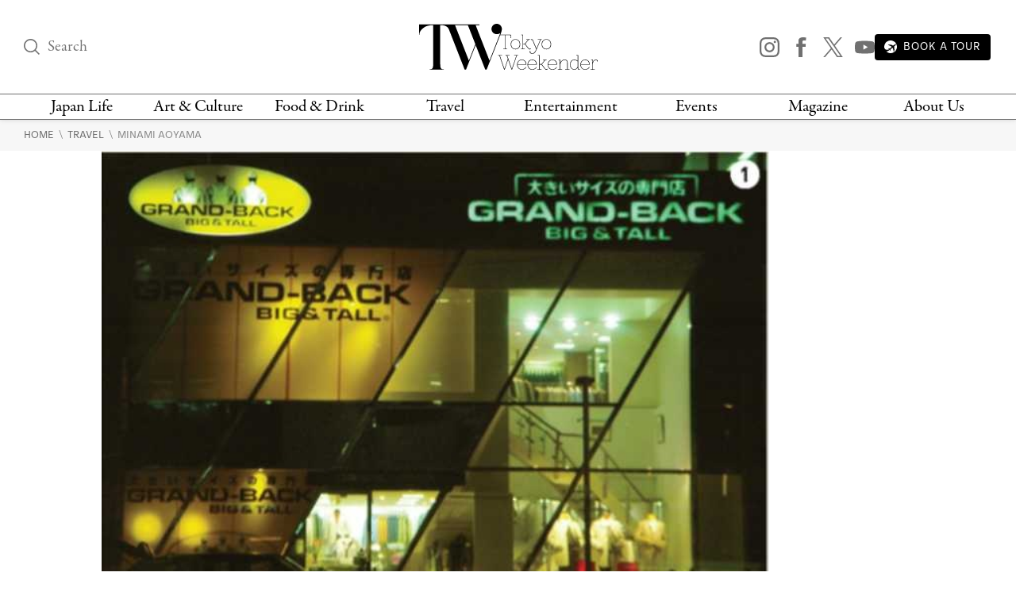

--- FILE ---
content_type: text/html; charset=UTF-8
request_url: https://www.tokyoweekender.com/travel/minami-aoyama-2/
body_size: 22711
content:

<!DOCTYPE html>
<html lang="en"
    <head>
        
        <link rel="preload" href="https://www.tokyoweekender.com/wp-content/uploads/2011/11/Minami-Aoyama_6.jpg" as="image">
            
    <link rel="preload" href="https://www.tokyoweekender.com/wp-content/themes/tw2023/assets/fonts/garamond-premier-pro-regular.woff2" as="font" type="font/woff2" crossorigin="anonymous">
    <link rel="preload" href="https://www.tokyoweekender.com/wp-content/themes/tw2023/assets/fonts/garamond-premier-pro-italic.woff2" as="font" type="font/woff2" crossorigin="anonymous">
    <link rel="preload" href="https://www.tokyoweekender.com/wp-content/themes/tw2023/assets/fonts/tenon-regular.woff2" as="font" type="font/woff2" crossorigin="anonymous">
    <link rel="preload" href="https://www.tokyoweekender.com/wp-content/themes/tw2023/assets/fonts/tenon-regular-italic.woff2" as="font" type="font/woff2" crossorigin="anonymous">

<style>
@font-face {font-family:"garamond-premier-pro";src:url("https://www.tokyoweekender.com/wp-content/themes/tw2023/assets/fonts/garamond-premier-pro-regular.woff2") format("woff2");font-display:swap;font-style:normal;font-weight:400;font-stretch:normal;}@font-face {font-family:"garamond-premier-pro";src:url("https://www.tokyoweekender.com/wp-content/themes/tw2023/assets/fonts/garamond-premier-pro-italic.woff2") format("woff2");font-display:swap;font-style:italic;font-weight:400;font-stretch:normal;}@font-face {font-family:"tenon";src:url("https://www.tokyoweekender.com/wp-content/themes/tw2023/assets/fonts/tenon-regular.woff2") format("woff2");font-display:swap;font-style:normal;font-weight:400;font-stretch:normal;}@font-face {font-family:"tenon";src:url("https://www.tokyoweekender.com/wp-content/themes/tw2023/assets/fonts/tenon-regular-italic.woff2") format("woff2");font-display:swap;font-style:italic;font-weight:400;font-stretch:normal;}</style>        <style>
.post-header figure{display:inline-block;margin:auto;width:1024px;max-width:100%}.post-header .post-author{line-height:1.15rem;display:inline-block}.post-header .post-dates>span{display:block}.post-header.special-post:after{display:block;font-family:tenon,Adjusted Arial Fallback,sans-serif;content:"SPONSORED POST";border-bottom:1px solid #D6D6D6;border-top:1px solid #D6D6D6}#post-categories,#post-categories a{color:#EB2323}#post-categories a:hover{color:#878787}#post-categories a+a:before{content:" · ";color:black}.post-header figure img{width:100%}.post-header h1{margin-top:1rem;font-size:42px; color: black;}.post-header .post-author,.post-header .post-info{font-size:13px}.post-header .post-subtitle{display:block;font-size:17px; color: #363636;}.post-header:not(.special-post){padding-bottom:1.725rem;margin-bottom:2.76rem;border-bottom:1px solid #D6D6D6}.post-header.special-post:after{padding:.9rem 0;font-size:14px;margin:1.725rem 0}

/* Feature image caption - hidden until hover */
.feature-image-figure{position:relative}
.feature-image-caption{position:absolute;bottom:0;left:0;right:0;background:rgba(0,0,0,0.7);color:#fff;padding:0.75rem 1rem;font-size:13px;opacity:0;transition:opacity 0.2s ease;margin:0}
.feature-image-figure:hover .feature-image-caption,.feature-image-figure:focus-within .feature-image-caption{opacity:1}a,body{color:#707070}aside,figure img,footer,header,hr:before,main,nav,summary{display:block}*{background-repeat:no-repeat;box-sizing:border-box;outline:0}html{font-family:sans-serif;-ms-text-size-adjust:100%;-webkit-text-size-adjust:100%}a{background-color:transparent;outline:0;text-decoration:none;transition:ease-out color .2s}a:active,a:hover{outline:0;color:#bdbdbd}strong{font-weight:700}small{font-size:80%}img{border:0}svg:not(:root){overflow:hidden}button,input,optgroup,select,textarea{color:inherit;font:inherit;margin:0}.h1,body,h1,h2,h3,h4,h5,h6{font-weight:400;font-style:normal}button{overflow:visible}button,select{text-transform:none}button,html input[type=button],input[type=reset],input[type=submit]{-webkit-appearance:button;cursor:pointer;outline:0}button[disabled],html input[disabled]{cursor:default}button::-moz-focus-inner,input::-moz-focus-inner{border:0;padding:0;outline:0}input{line-height:normal}input[type=checkbox],input[type=radio]{box-sizing:border-box;padding:0}input[type=number]::-webkit-inner-spin-button,input[type=number]::-webkit-outer-spin-button{height:auto}input[type=search]{-webkit-appearance:textfield;box-sizing:content-box}input[type=search]::-webkit-search-cancel-button,input[type=search]::-webkit-search-decoration{-webkit-appearance:none}textarea{overflow:auto}figure{margin:0}@font-face{font-family:"Adjusted Georgia Fallback";src:local(Georgia);size-adjust:88%;ascent-override:normal;descent-override:44%;line-gap-override:normal}@font-face{font-family:"Adjusted Arial Fallback";src:local(Arial);size-adjust:97%;ascent-override:105%;descent-override:16%;line-gap-override:normal}:after,:before{box-sizing:border-box}body,html{height:100%;-webkit-tap-highlight-color:transparent}html{font-size:15px;scroll-behavior:smooth}body{margin:0;font-family:garamond-premier-pro,Adjusted Georgia Fallback,Times New Roman,serif;line-height:1.5;background-color:#fff;overflow-x:hidden;-webkit-font-smoothing:antialiased}.h1,h1,h2,h3,h4,h5,h6{line-height:1.25}h1{margin:0;font-size:3.4rem}h2{font-size:2.2rem}h3{font-size:2rem}h4{font-size:1.8rem}h5{font-size:1.5rem}h6{font-size:1.3rem}a img,a svg{transition:ease-out opacity .2s}a:visited{color:#8a8a8a}a:visited img,a:visited svg{opacity:.95}a:active img,a:active svg,a:hover img,a:hover svg{opacity:.7}input:-webkit-autofill,input:-webkit-autofill:active,input:-webkit-autofill:focus,input:-webkit-autofill:hover{-webkit-box-shadow:0 0 0 30px #fff inset!important}input[type=text],input[type=email]{outline:0;width:100%;height:100%;padding:0;font-size:1rem;font-family:tenon,Adjusted Arial Fallback,sans-serif}input[type=text],input[type=submit],input[type=email]{border:none;background:0 0}.post-link .post-title{margin-top:0}.post-subtitle{font-family:tenon,Adjusted Arial Fallback,sans-serif; color: #363636;}.post-author,.post-info,.wp-caption-text,figcaption{font-family:tenon,Adjusted Arial Fallback,sans-serif;text-transform:uppercase}figure img{max-width:100%;height:auto}figure figcaption{text-align:left}.align-center{text-align:center}.align-left{text-align:left}.align-right{text-align:right}.ad-banner,hr{text-align:center}.black-background{color:#fff;background:#000}.black-background *{border-color:#fff!important}.black-background input::placeholder{color:#fff;opacity:1}.black-background input:-ms-input-placeholder,.black-background input::-ms-input-placeholder{color:#fff}.black-background a{color:#e6e6e6}.black-background a:hover{color:#fff}hr{box-sizing:content-box;border:none;height:1px}hr:before{content:"";width:4.5rem;height:1px;background-color:#B8A15C;margin:auto}main a{word-break:break-word}main .post-content a:not(.swipebox):not(.swiper-button-prev):not(.swiper-button-next),main .post-introduction a{text-decoration:underline;text-decoration-thickness:2px;text-decoration-color:#0250BB;text-underline-offset:3px; color: #0250BB;}.ad-banner{width:100%;padding-top:1rem;padding-bottom:1rem}.ad-banner img{margin:auto;max-width:100%;height:auto}.inline-arrow svg{height:.65rem;vertical-align:baseline}.container,.container-large,.container-medium,.container-thin{margin:auto;padding:0 2rem;position:relative}.container{max-width:1396px}.container-thin{max-width:495px}.container-medium{max-width:760px}.container-large{max-width:1060px}section+section{margin-top:4.025rem}main{padding-bottom:4.025rem}.wp-caption-text,figcaption{font-size:12px}.skip-ahead a{color: #363636 !important;}header #logo,header #logo .logo-minified{background-color:#fff;margin:auto}.header-content{display:flex;align-items:center;justify-content:space-between;padding-top:30px;padding-bottom:30px}.header-content>div:nth-child(1),.header-content>div:nth-child(3){width:24%}.header-content>div:nth-child(3){text-align:right}.mega-menu>div:not(:nth-child(7)),.top-nav nav>div,header #logo{text-align:center}.top-nav{border-top:1px solid #707070;border-bottom:1px solid #707070;height:33px}.top-nav nav{width:100%;display:flex;justify-content:space-between}.top-nav nav>div{padding:0 .2rem}.top-nav nav>div:nth-child(3),.top-nav nav>div:nth-child(4),.top-nav nav>div:nth-child(5),.top-nav nav>div:nth-child(6){width:13%}.top-nav nav>div:nth-child(1),.top-nav nav>div:nth-child(2),.top-nav nav>div:nth-child(7),.top-nav nav>div:nth-child(8){width:12%}.top-nav nav>div>a{display:inline-block; color: black;}@media (max-width:1070px){.top-nav nav>div>a{height:33px;display:flex;word-break:break-word;font-size:15px;line-height:13px;align-items:center;justify-content:center}}header{z-index:3;box-shadow:0 0 6px 0 rgba(0,0,0,.15);background:#fff;position:absolute;top:0;right:0;bottom:auto;left:0}header nav a{color:#707070;line-height:1.2}header #logo .logo-minified{display:none}header #logo .logo-horizontal{display:block;width:225px;height:58px;margin:auto}header .sns-icon-list{display:flex;justify-content:flex-end}header .sns-icon-list>a{margin-top:0}header .search-input-container{width:100%}header .search-input-container [type=submit]{opacity:0;transition:all .1s ease-in}header .search-input-container [name="s"]:focus+[type=submit]{opacity:1}header .search-input-container [name="s"],header .search-input-container [name="s"]::placeholder{font-family:garamond-premier-pro,Adjusted Georgia Fallback,Times New Roman,serif;font-size:1.3rem;line-height:1!important}main{padding-top:150px}.sticky-header header{position:fixed}.sticky-header header .header-content{padding-top:21px;padding-bottom:21px}.sticky-header header #logo .logo-horizontal{display:none}.sticky-header header #logo .logo-minified{display:block;width:101px;height:56px}.sticky-header header.fadein{-webkit-animation:headerFadeIn .2s;-o-animation:headerFadeIn .2s;animation:headerFadeIn .2s;opacity:1}.sticky-header header.fadeout{-webkit-animation:headerFadeOut .2s;-o-animation:headerFadeOut .2s;animation:headerFadeOut .2s;top:-137px;opacity:0}.nav-magazine-container{padding-left:1.15rem;display:flex;justify-content:flex-end}.nav-magazine-container .menus{flex-grow:2;padding-left:1rem;display:flex;flex-direction:column;justify-content:space-between}.nav-magazine-container .magazine-cover{display:none}@media (min-width:1300px){.nav-magazine-container{padding-left:0}.nav-magazine-container .magazine-cover{display:block}}.mega-menu-container{transform:translateY(-1.25rem);transition:all .25s}body:not(.is-menu-open) .mega-menu-container{height:0;overflow:hidden}.is-menu-open .mega-menu-container{-webkit-animation:overlayFadeIn .2s;-o-animation:overlayFadeIn .2s;animation:overlayFadeIn .2s;position:relative;opacity:1;transform:translateY(0)}.mega-menu{margin:1.8rem 0;display:flex;justify-content:space-between}@media (max-width:1200px){.mega-menu{margin:1rem 0}.mega-menu>div nav{padding:0 .25rem}.mega-menu>div nav a.child,.mega-menu>div nav.children a{font-size:13px;padding:.15rem 0;word-break:break-word}}.mega-menu>div:not(:nth-child(7)) nav{width:100%;padding:0 1rem}.mega-menu>div:nth-child(3),.mega-menu>div:nth-child(4),.mega-menu>div:nth-child(5),.mega-menu>div:nth-child(6){width:13%}.mega-menu>div:nth-child(1),.mega-menu>div:nth-child(2){width:12%}.mega-menu>div:nth-child(7){width:24%}.mega-menu>div:not(:nth-child(1)):before{content:"";display:block;width:1px;height:100%;background-color:#D6D6D6;position:absolute;top:auto;left:auto}@-webkit-keyframes headerFadeIn{from{top:-34.25px;opacity:0}to{top:0;opacity:1}}@keyframes headerFadeIn{from{top:-34.25px;opacity:0}to{top:0;opacity:1}}@-webkit-keyframes headerFadeOut{from{top:0;opacity:1}to{top:-34.25px;opacity:0}}@keyframes headerFadeOut{from{top:0;opacity:1}to{top:-34.25px;opacity:0}}.top-nav nav>div>a:hover{color: #EB2323;}.parents a,a.parent{font-family:garamond-premier-pro,Adjusted Georgia Fallback,Times New Roman,serif;font-size:21px;padding:.18rem 0}.children a,a.child{font-family:tenon,Adjusted Arial Fallback,sans-serif;text-transform:uppercase;font-size:15px;padding:.3rem 0; color: #363636;}nav a{display:block}nav a.menu-footer{text-indent:-99999px}.children a:hover{color: #EB2323;}.breadcrumbs{padding:.6rem 0;background-color:#F7F7F7}.breadcrumbs a{font-size:.9rem;font-family:tenon,Adjusted Arial Fallback,sans-serif;text-transform:uppercase}
@media screen and (max-width: 767px) {
    .breadcrumbs {
      padding: 60px 0 20px 0;
    }
  }</style>        <!-- Google Tag Manager -->
<script>(function(w,d,s,l,i){w[l]=w[l]||[];w[l].push({'gtm.start':
new Date().getTime(),event:'gtm.js'});var f=d.getElementsByTagName(s)[0],
j=d.createElement(s),dl=l!='dataLayer'?'&l='+l:'';j.async=true;j.src=
'https://www.googletagmanager.com/gtm.js?id='+i+dl;f.parentNode.insertBefore(j,f);
})(window,document,'script','dataLayer','GTM-T9KSQXR');</script>
<!-- End Google Tag Manager -->        <meta charset="UTF-8" />
        <meta http-equiv="X-UA-Compatible" content="IE=edge">
        <meta name="viewport" content="width=device-width, initial-scale=1.0">
        <link rel="pingback" href="https://www.tokyoweekender.com/xmlrpc.php" />
        <link rel="stylesheet" href="https://use.typekit.net/esg0bky.css">
        <link rel="icon" href="https://www.tokyoweekender.com/wp-content/themes/tw2023/assets/img/fav/fav.ico" sizes="any">
<link rel="icon" href="https://www.tokyoweekender.com/wp-content/themes/tw2023/assets/img/fav/fav.svg" type="image/svg+xml">
<link rel="apple-touch-icon" href="https://www.tokyoweekender.com/wp-content/themes/tw2023/assets/img/fav/apple-touch-icon.png">
<link rel="manifest" href="https://www.tokyoweekender.com/wp-content/themes/tw2023/assets/img/fav/site.webmanifest">        <script data-cfasync="false" data-no-defer="1" data-no-minify="1" data-no-optimize="1">var ewww_webp_supported=!1;function check_webp_feature(A,e){var w;e=void 0!==e?e:function(){},ewww_webp_supported?e(ewww_webp_supported):((w=new Image).onload=function(){ewww_webp_supported=0<w.width&&0<w.height,e&&e(ewww_webp_supported)},w.onerror=function(){e&&e(!1)},w.src="data:image/webp;base64,"+{alpha:"UklGRkoAAABXRUJQVlA4WAoAAAAQAAAAAAAAAAAAQUxQSAwAAAARBxAR/Q9ERP8DAABWUDggGAAAABQBAJ0BKgEAAQAAAP4AAA3AAP7mtQAAAA=="}[A])}check_webp_feature("alpha");</script><script data-cfasync="false" data-no-defer="1" data-no-minify="1" data-no-optimize="1">var Arrive=function(c,w){"use strict";if(c.MutationObserver&&"undefined"!=typeof HTMLElement){var r,a=0,u=(r=HTMLElement.prototype.matches||HTMLElement.prototype.webkitMatchesSelector||HTMLElement.prototype.mozMatchesSelector||HTMLElement.prototype.msMatchesSelector,{matchesSelector:function(e,t){return e instanceof HTMLElement&&r.call(e,t)},addMethod:function(e,t,r){var a=e[t];e[t]=function(){return r.length==arguments.length?r.apply(this,arguments):"function"==typeof a?a.apply(this,arguments):void 0}},callCallbacks:function(e,t){t&&t.options.onceOnly&&1==t.firedElems.length&&(e=[e[0]]);for(var r,a=0;r=e[a];a++)r&&r.callback&&r.callback.call(r.elem,r.elem);t&&t.options.onceOnly&&1==t.firedElems.length&&t.me.unbindEventWithSelectorAndCallback.call(t.target,t.selector,t.callback)},checkChildNodesRecursively:function(e,t,r,a){for(var i,n=0;i=e[n];n++)r(i,t,a)&&a.push({callback:t.callback,elem:i}),0<i.childNodes.length&&u.checkChildNodesRecursively(i.childNodes,t,r,a)},mergeArrays:function(e,t){var r,a={};for(r in e)e.hasOwnProperty(r)&&(a[r]=e[r]);for(r in t)t.hasOwnProperty(r)&&(a[r]=t[r]);return a},toElementsArray:function(e){return e=void 0!==e&&("number"!=typeof e.length||e===c)?[e]:e}}),e=(l.prototype.addEvent=function(e,t,r,a){a={target:e,selector:t,options:r,callback:a,firedElems:[]};return this._beforeAdding&&this._beforeAdding(a),this._eventsBucket.push(a),a},l.prototype.removeEvent=function(e){for(var t,r=this._eventsBucket.length-1;t=this._eventsBucket[r];r--)e(t)&&(this._beforeRemoving&&this._beforeRemoving(t),(t=this._eventsBucket.splice(r,1))&&t.length&&(t[0].callback=null))},l.prototype.beforeAdding=function(e){this._beforeAdding=e},l.prototype.beforeRemoving=function(e){this._beforeRemoving=e},l),t=function(i,n){var o=new e,l=this,s={fireOnAttributesModification:!1};return o.beforeAdding(function(t){var e=t.target;e!==c.document&&e!==c||(e=document.getElementsByTagName("html")[0]);var r=new MutationObserver(function(e){n.call(this,e,t)}),a=i(t.options);r.observe(e,a),t.observer=r,t.me=l}),o.beforeRemoving(function(e){e.observer.disconnect()}),this.bindEvent=function(e,t,r){t=u.mergeArrays(s,t);for(var a=u.toElementsArray(this),i=0;i<a.length;i++)o.addEvent(a[i],e,t,r)},this.unbindEvent=function(){var r=u.toElementsArray(this);o.removeEvent(function(e){for(var t=0;t<r.length;t++)if(this===w||e.target===r[t])return!0;return!1})},this.unbindEventWithSelectorOrCallback=function(r){var a=u.toElementsArray(this),i=r,e="function"==typeof r?function(e){for(var t=0;t<a.length;t++)if((this===w||e.target===a[t])&&e.callback===i)return!0;return!1}:function(e){for(var t=0;t<a.length;t++)if((this===w||e.target===a[t])&&e.selector===r)return!0;return!1};o.removeEvent(e)},this.unbindEventWithSelectorAndCallback=function(r,a){var i=u.toElementsArray(this);o.removeEvent(function(e){for(var t=0;t<i.length;t++)if((this===w||e.target===i[t])&&e.selector===r&&e.callback===a)return!0;return!1})},this},i=new function(){var s={fireOnAttributesModification:!1,onceOnly:!1,existing:!1};function n(e,t,r){return!(!u.matchesSelector(e,t.selector)||(e._id===w&&(e._id=a++),-1!=t.firedElems.indexOf(e._id)))&&(t.firedElems.push(e._id),!0)}var c=(i=new t(function(e){var t={attributes:!1,childList:!0,subtree:!0};return e.fireOnAttributesModification&&(t.attributes=!0),t},function(e,i){e.forEach(function(e){var t=e.addedNodes,r=e.target,a=[];null!==t&&0<t.length?u.checkChildNodesRecursively(t,i,n,a):"attributes"===e.type&&n(r,i)&&a.push({callback:i.callback,elem:r}),u.callCallbacks(a,i)})})).bindEvent;return i.bindEvent=function(e,t,r){t=void 0===r?(r=t,s):u.mergeArrays(s,t);var a=u.toElementsArray(this);if(t.existing){for(var i=[],n=0;n<a.length;n++)for(var o=a[n].querySelectorAll(e),l=0;l<o.length;l++)i.push({callback:r,elem:o[l]});if(t.onceOnly&&i.length)return r.call(i[0].elem,i[0].elem);setTimeout(u.callCallbacks,1,i)}c.call(this,e,t,r)},i},o=new function(){var a={};function i(e,t){return u.matchesSelector(e,t.selector)}var n=(o=new t(function(){return{childList:!0,subtree:!0}},function(e,r){e.forEach(function(e){var t=e.removedNodes,e=[];null!==t&&0<t.length&&u.checkChildNodesRecursively(t,r,i,e),u.callCallbacks(e,r)})})).bindEvent;return o.bindEvent=function(e,t,r){t=void 0===r?(r=t,a):u.mergeArrays(a,t),n.call(this,e,t,r)},o};d(HTMLElement.prototype),d(NodeList.prototype),d(HTMLCollection.prototype),d(HTMLDocument.prototype),d(Window.prototype);var n={};return s(i,n,"unbindAllArrive"),s(o,n,"unbindAllLeave"),n}function l(){this._eventsBucket=[],this._beforeAdding=null,this._beforeRemoving=null}function s(e,t,r){u.addMethod(t,r,e.unbindEvent),u.addMethod(t,r,e.unbindEventWithSelectorOrCallback),u.addMethod(t,r,e.unbindEventWithSelectorAndCallback)}function d(e){e.arrive=i.bindEvent,s(i,e,"unbindArrive"),e.leave=o.bindEvent,s(o,e,"unbindLeave")}}(window,void 0),ewww_webp_supported=!1;function check_webp_feature(e,t){var r;ewww_webp_supported?t(ewww_webp_supported):((r=new Image).onload=function(){ewww_webp_supported=0<r.width&&0<r.height,t(ewww_webp_supported)},r.onerror=function(){t(!1)},r.src="data:image/webp;base64,"+{alpha:"UklGRkoAAABXRUJQVlA4WAoAAAAQAAAAAAAAAAAAQUxQSAwAAAARBxAR/Q9ERP8DAABWUDggGAAAABQBAJ0BKgEAAQAAAP4AAA3AAP7mtQAAAA==",animation:"UklGRlIAAABXRUJQVlA4WAoAAAASAAAAAAAAAAAAQU5JTQYAAAD/////AABBTk1GJgAAAAAAAAAAAAAAAAAAAGQAAABWUDhMDQAAAC8AAAAQBxAREYiI/gcA"}[e])}function ewwwLoadImages(e){if(e){for(var t=document.querySelectorAll(".batch-image img, .image-wrapper a, .ngg-pro-masonry-item a, .ngg-galleria-offscreen-seo-wrapper a"),r=0,a=t.length;r<a;r++)ewwwAttr(t[r],"data-src",t[r].getAttribute("data-webp")),ewwwAttr(t[r],"data-thumbnail",t[r].getAttribute("data-webp-thumbnail"));for(var i=document.querySelectorAll("div.woocommerce-product-gallery__image"),r=0,a=i.length;r<a;r++)ewwwAttr(i[r],"data-thumb",i[r].getAttribute("data-webp-thumb"))}for(var n=document.querySelectorAll("video"),r=0,a=n.length;r<a;r++)ewwwAttr(n[r],"poster",e?n[r].getAttribute("data-poster-webp"):n[r].getAttribute("data-poster-image"));for(var o,l=document.querySelectorAll("img.ewww_webp_lazy_load"),r=0,a=l.length;r<a;r++)e&&(ewwwAttr(l[r],"data-lazy-srcset",l[r].getAttribute("data-lazy-srcset-webp")),ewwwAttr(l[r],"data-srcset",l[r].getAttribute("data-srcset-webp")),ewwwAttr(l[r],"data-lazy-src",l[r].getAttribute("data-lazy-src-webp")),ewwwAttr(l[r],"data-src",l[r].getAttribute("data-src-webp")),ewwwAttr(l[r],"data-orig-file",l[r].getAttribute("data-webp-orig-file")),ewwwAttr(l[r],"data-medium-file",l[r].getAttribute("data-webp-medium-file")),ewwwAttr(l[r],"data-large-file",l[r].getAttribute("data-webp-large-file")),null!=(o=l[r].getAttribute("srcset"))&&!1!==o&&o.includes("R0lGOD")&&ewwwAttr(l[r],"src",l[r].getAttribute("data-lazy-src-webp"))),l[r].className=l[r].className.replace(/\bewww_webp_lazy_load\b/,"");for(var s=document.querySelectorAll(".ewww_webp"),r=0,a=s.length;r<a;r++)e?(ewwwAttr(s[r],"srcset",s[r].getAttribute("data-srcset-webp")),ewwwAttr(s[r],"src",s[r].getAttribute("data-src-webp")),ewwwAttr(s[r],"data-orig-file",s[r].getAttribute("data-webp-orig-file")),ewwwAttr(s[r],"data-medium-file",s[r].getAttribute("data-webp-medium-file")),ewwwAttr(s[r],"data-large-file",s[r].getAttribute("data-webp-large-file")),ewwwAttr(s[r],"data-large_image",s[r].getAttribute("data-webp-large_image")),ewwwAttr(s[r],"data-src",s[r].getAttribute("data-webp-src"))):(ewwwAttr(s[r],"srcset",s[r].getAttribute("data-srcset-img")),ewwwAttr(s[r],"src",s[r].getAttribute("data-src-img"))),s[r].className=s[r].className.replace(/\bewww_webp\b/,"ewww_webp_loaded");window.jQuery&&jQuery.fn.isotope&&jQuery.fn.imagesLoaded&&(jQuery(".fusion-posts-container-infinite").imagesLoaded(function(){jQuery(".fusion-posts-container-infinite").hasClass("isotope")&&jQuery(".fusion-posts-container-infinite").isotope()}),jQuery(".fusion-portfolio:not(.fusion-recent-works) .fusion-portfolio-wrapper").imagesLoaded(function(){jQuery(".fusion-portfolio:not(.fusion-recent-works) .fusion-portfolio-wrapper").isotope()}))}function ewwwWebPInit(e){ewwwLoadImages(e),ewwwNggLoadGalleries(e),document.arrive(".ewww_webp",function(){ewwwLoadImages(e)}),document.arrive(".ewww_webp_lazy_load",function(){ewwwLoadImages(e)}),document.arrive("videos",function(){ewwwLoadImages(e)}),"loading"==document.readyState?document.addEventListener("DOMContentLoaded",ewwwJSONParserInit):("undefined"!=typeof galleries&&ewwwNggParseGalleries(e),ewwwWooParseVariations(e))}function ewwwAttr(e,t,r){null!=r&&!1!==r&&e.setAttribute(t,r)}function ewwwJSONParserInit(){"undefined"!=typeof galleries&&check_webp_feature("alpha",ewwwNggParseGalleries),check_webp_feature("alpha",ewwwWooParseVariations)}function ewwwWooParseVariations(e){if(e)for(var t=document.querySelectorAll("form.variations_form"),r=0,a=t.length;r<a;r++){var i=t[r].getAttribute("data-product_variations"),n=!1;try{for(var o in i=JSON.parse(i))void 0!==i[o]&&void 0!==i[o].image&&(void 0!==i[o].image.src_webp&&(i[o].image.src=i[o].image.src_webp,n=!0),void 0!==i[o].image.srcset_webp&&(i[o].image.srcset=i[o].image.srcset_webp,n=!0),void 0!==i[o].image.full_src_webp&&(i[o].image.full_src=i[o].image.full_src_webp,n=!0),void 0!==i[o].image.gallery_thumbnail_src_webp&&(i[o].image.gallery_thumbnail_src=i[o].image.gallery_thumbnail_src_webp,n=!0),void 0!==i[o].image.thumb_src_webp&&(i[o].image.thumb_src=i[o].image.thumb_src_webp,n=!0));n&&ewwwAttr(t[r],"data-product_variations",JSON.stringify(i))}catch(e){}}}function ewwwNggParseGalleries(e){if(e)for(var t in galleries){var r=galleries[t];galleries[t].images_list=ewwwNggParseImageList(r.images_list)}}function ewwwNggLoadGalleries(e){e&&document.addEventListener("ngg.galleria.themeadded",function(e,t){window.ngg_galleria._create_backup=window.ngg_galleria.create,window.ngg_galleria.create=function(e,t){var r=$(e).data("id");return galleries["gallery_"+r].images_list=ewwwNggParseImageList(galleries["gallery_"+r].images_list),window.ngg_galleria._create_backup(e,t)}})}function ewwwNggParseImageList(e){for(var t in e){var r=e[t];if(void 0!==r["image-webp"]&&(e[t].image=r["image-webp"],delete e[t]["image-webp"]),void 0!==r["thumb-webp"]&&(e[t].thumb=r["thumb-webp"],delete e[t]["thumb-webp"]),void 0!==r.full_image_webp&&(e[t].full_image=r.full_image_webp,delete e[t].full_image_webp),void 0!==r.srcsets)for(var a in r.srcsets)nggSrcset=r.srcsets[a],void 0!==r.srcsets[a+"-webp"]&&(e[t].srcsets[a]=r.srcsets[a+"-webp"],delete e[t].srcsets[a+"-webp"]);if(void 0!==r.full_srcsets)for(var i in r.full_srcsets)nggFSrcset=r.full_srcsets[i],void 0!==r.full_srcsets[i+"-webp"]&&(e[t].full_srcsets[i]=r.full_srcsets[i+"-webp"],delete e[t].full_srcsets[i+"-webp"])}return e}check_webp_feature("alpha",ewwwWebPInit);</script><meta name='robots' content='index, follow, max-image-preview:large, max-snippet:-1, max-video-preview:-1' />

	<!-- This site is optimized with the Yoast SEO plugin v23.5 - https://yoast.com/wordpress/plugins/seo/ -->
	<title>Minami Aoyama</title>
	<meta name="description" content="by Kurt Chalmers This issue we are back in central Tokyo for a trip around Minami Aoyama. Get off at Aoyama l-chome station and you find yourself in the" />
	<link rel="canonical" href="https://www.tokyoweekender.com/travel/minami-aoyama-2/" />
	<meta property="og:locale" content="en_US" />
	<meta property="og:type" content="article" />
	<meta property="og:title" content="Minami Aoyama" />
	<meta property="og:description" content="by Kurt Chalmers This issue we are back in central Tokyo for a trip around Minami Aoyama. Get off at Aoyama l-chome station and you find yourself in the" />
	<meta property="og:url" content="https://www.tokyoweekender.com/travel/minami-aoyama-2/" />
	<meta property="og:site_name" content="Tokyo Weekender" />
	<meta property="article:publisher" content="https://www.facebook.com/tokyo.weekender/" />
	<meta property="article:published_time" content="2009-03-20T07:18:22+00:00" />
	<meta property="article:modified_time" content="2022-12-26T06:18:45+00:00" />
	<meta property="og:image" content="https://www.tokyoweekender.com/wp-content/uploads/2011/11/Minami-Aoyama_6.jpg" />
	<meta property="og:image:width" content="819" />
	<meta property="og:image:height" content="883" />
	<meta property="og:image:type" content="image/jpeg" />
	<meta name="author" content="admin" />
	<meta name="twitter:card" content="summary_large_image" />
	<meta name="twitter:creator" content="@Tokyo_Weekender" />
	<meta name="twitter:site" content="@Tokyo_Weekender" />
	<meta name="twitter:label1" content="Written by" />
	<meta name="twitter:data1" content="admin" />
	<meta name="twitter:label2" content="Est. reading time" />
	<meta name="twitter:data2" content="1 minute" />
	<script type="application/ld+json" class="yoast-schema-graph">{"@context":"https://schema.org","@graph":[{"@type":"WebPage","@id":"https://www.tokyoweekender.com/travel/minami-aoyama-2/","url":"https://www.tokyoweekender.com/travel/minami-aoyama-2/","name":"Minami Aoyama","isPartOf":{"@id":"https://www.tokyoweekender.com/#website"},"primaryImageOfPage":{"@id":"https://www.tokyoweekender.com/travel/minami-aoyama-2/#primaryimage"},"image":{"@id":"https://www.tokyoweekender.com/travel/minami-aoyama-2/#primaryimage"},"thumbnailUrl":"https://www.tokyoweekender.com/wp-content/uploads/2011/11/Minami-Aoyama_6.jpg","datePublished":"2009-03-20T07:18:22+00:00","dateModified":"2022-12-26T06:18:45+00:00","author":{"@id":"https://www.tokyoweekender.com/#/schema/person/286fca486d2a3d21394233545f8dfd0e"},"description":"by Kurt Chalmers This issue we are back in central Tokyo for a trip around Minami Aoyama. Get off at Aoyama l-chome station and you find yourself in the","breadcrumb":{"@id":"https://www.tokyoweekender.com/travel/minami-aoyama-2/#breadcrumb"},"inLanguage":"en-US","potentialAction":[{"@type":"ReadAction","target":["https://www.tokyoweekender.com/travel/minami-aoyama-2/"]}]},{"@type":"ImageObject","inLanguage":"en-US","@id":"https://www.tokyoweekender.com/travel/minami-aoyama-2/#primaryimage","url":"https://www.tokyoweekender.com/wp-content/uploads/2011/11/Minami-Aoyama_6.jpg","contentUrl":"https://www.tokyoweekender.com/wp-content/uploads/2011/11/Minami-Aoyama_6.jpg","width":819,"height":883},{"@type":"BreadcrumbList","@id":"https://www.tokyoweekender.com/travel/minami-aoyama-2/#breadcrumb","itemListElement":[{"@type":"ListItem","position":1,"name":"Home","item":"https://www.tokyoweekender.com/"},{"@type":"ListItem","position":2,"name":"Latest","item":"https://www.tokyoweekender.com/latest/"},{"@type":"ListItem","position":3,"name":"Minami Aoyama"}]},{"@type":"WebSite","@id":"https://www.tokyoweekender.com/#website","url":"https://www.tokyoweekender.com/","name":"Tokyo Weekender","description":"Japan&#039;s Premier English Magazine","potentialAction":[{"@type":"SearchAction","target":{"@type":"EntryPoint","urlTemplate":"https://www.tokyoweekender.com/?s={search_term_string}"},"query-input":{"@type":"PropertyValueSpecification","valueRequired":true,"valueName":"search_term_string"}}],"inLanguage":"en-US"},{"@type":"Person","@id":"https://www.tokyoweekender.com/#/schema/person/286fca486d2a3d21394233545f8dfd0e","name":"admin","image":{"@type":"ImageObject","inLanguage":"en-US","@id":"https://www.tokyoweekender.com/#/schema/person/image/","url":"https://secure.gravatar.com/avatar/ad516503a11cd5ca435acc9bb6523536?s=96","contentUrl":"https://secure.gravatar.com/avatar/ad516503a11cd5ca435acc9bb6523536?s=96","caption":"admin"},"url":"https://www.tokyoweekender.com/author/admin/"}]}</script>
	<!-- / Yoast SEO plugin. -->


<link rel='dns-prefetch' href='//code.jquery.com' />
<link rel='dns-prefetch' href='//www.tokyoweekender.com' />
<link rel='dns-prefetch' href='//scripts.mediavine.com' />
<link rel="alternate" type="application/rss+xml" title="Tokyo Weekender &raquo; Feed" href="https://www.tokyoweekender.com/feed/" />
<link rel="alternate" type="application/rss+xml" title="Tokyo Weekender &raquo; Comments Feed" href="https://www.tokyoweekender.com/comments/feed/" />
<script type="text/javascript" async="async" data-noptimize="1" data-cfasync="false" src="https://scripts.mediavine.com/tags/tokyo-weekender.js?ver=6.6.2" id="mv-script-wrapper-js"></script>
<link rel="EditURI" type="application/rsd+xml" title="RSD" href="https://www.tokyoweekender.com/xmlrpc.php?rsd" />
<meta name="generator" content="WordPress 6.6.2" />
<link rel='shortlink' href='https://www.tokyoweekender.com/?p=36939' />

<!-- This site is using AdRotate v5.13.6.1 to display their advertisements - https://ajdg.solutions/ -->
<!-- AdRotate CSS -->
<style type="text/css" media="screen">
	.g { margin:0px; padding:0px; overflow:hidden; line-height:1; zoom:1; }
	.g img { height:auto; }
	.g-col { position:relative; float:left; }
	.g-col:first-child { margin-left: 0; }
	.g-col:last-child { margin-right: 0; }
	.g-3 { margin:1px 1px 1px 1px; }
	.g-9 { margin:1px 1px 1px 1px; }
	.g-10 { margin:1px 1px 1px 1px; }
	.g-12 { margin:1px 1px 1px 1px; }
	.g-13 { margin:1px 1px 1px 1px; }
	.g-14 { margin:1px 1px 1px 1px; }
	.g-15 { margin:1px 1px 1px 1px; }
	.g-16 { margin:1px 1px 1px 1px; }
	.g-17 { margin:1px 1px 1px 1px; }
	.g-18 { margin:1px 1px 1px 1px; }
	.g-19 { margin:1px 1px 1px 1px; }
	.g-20 { margin:1px 1px 1px 1px; }
	.g-21 { margin:1px 1px 1px 1px; }
	.g-22 { margin:1px 1px 1px 1px; }
	.g-23 { margin:1px 1px 1px 1px; }
	.g-24 { margin:1px 1px 1px 1px; }
	.g-25 { margin:1px 1px 1px 1px; }
	.g-28 { margin:1px 1px 1px 1px; }
	.g-29 { margin:1px 1px 1px 1px; }
	.g-30 { margin:1px 1px 1px 1px; }
	.g-31 { margin:1px 1px 1px 1px; }
	.g-32 { margin:1px 1px 1px 1px; }
	.g-33 { margin:1px 1px 1px 1px; }
	.g-34 { margin:1px 1px 1px 1px; }
	.g-35 { margin:1px 1px 1px 1px; }
	.g-36 { margin:1px 1px 1px 1px; }
	.g-37 { margin:1px 1px 1px 1px; }
	.g-38 { margin:1px 1px 1px 1px; }
	.g-39 { margin:1px 1px 1px 1px; }
	.g-40 { margin:1px 1px 1px 1px; }
	.g-41 { margin:1px 1px 1px 1px; }
	.g-42 { margin:1px 1px 1px 1px; }
	.g-43 { margin:1px 1px 1px 1px; }
	.g-44 { margin:1px 1px 1px 1px; }
	.g-45 { margin:1px 1px 1px 1px; }
	.g-46 { margin:1px 1px 1px 1px; }
	.g-47 { margin:1px 1px 1px 1px; }
	.g-48 { margin:1px 1px 1px 1px; }
	.g-49 { margin:1px 1px 1px 1px; }
	.g-50 { margin:1px 1px 1px 1px; }
	.g-51 { margin:1px 1px 1px 1px; }
	.g-52 { margin:1px 1px 1px 1px; }
	.g-53 { margin:1px 1px 1px 1px; }
	.g-54 { margin:1px 1px 1px 1px; }
	.g-55 { margin:1px 1px 1px 1px; }
	.g-56 { margin:1px 1px 1px 1px; }
	.g-57 { margin:1px 1px 1px 1px; }
	.g-58 { margin:1px 1px 1px 1px; }
	.g-59 { margin:1px 1px 1px 1px; }
	.g-60 { margin:1px 1px 1px 1px; }
	.g-61 { margin:1px 1px 1px 1px; }
	.g-62 { margin:1px 1px 1px 1px; }
	.g-63 { margin:1px 1px 1px 1px; }
	.g-64 { margin:1px 1px 1px 1px; }
	.g-65 { margin:1px 1px 1px 1px; }
	.g-66 { margin:1px 1px 1px 1px; }
	.g-67 { margin:1px 1px 1px 1px; }
	.g-68 { margin:1px 1px 1px 1px; }
	.g-73 { margin:0px;  width:100%; max-width:1396px; height:auto; }
	.g-74 { margin:0px;  width:100%; max-width:728px; height:auto; }
	.g-75 { margin:0px;  width:100%; max-width:1396px; height:auto; }
	.g-76 { margin:0px;  width:100%; max-width:728px; height:auto; }
	@media only screen and (max-width: 480px) {
		.g-col, .g-dyn, .g-single { width:100%; margin-left:0; margin-right:0; }
	}
</style>
<!-- /AdRotate CSS -->

<link rel="icon" href="https://www.tokyoweekender.com/wp-content/uploads/2018/04/cropped-TW_red_512-1-512x502.png" sizes="32x32" />
<link rel="icon" href="https://www.tokyoweekender.com/wp-content/uploads/2018/04/cropped-TW_red_512-1.png" sizes="192x192" />
<link rel="apple-touch-icon" href="https://www.tokyoweekender.com/wp-content/uploads/2018/04/cropped-TW_red_512-1.png" />
<meta name="msapplication-TileImage" content="https://www.tokyoweekender.com/wp-content/uploads/2018/04/cropped-TW_red_512-1.png" />
		<style type="text/css" id="wp-custom-css">
			.aligncenter {
text-align:center;
}

.business-image {
	  max-width: 60% !important;
    height: auto;
    max-height: 500px;
    object-fit: cover;
    border-radius: 0;
}

@media (max-width: 768px) { 
  .business-image {
    max-width: 100% !important;
  }
}

.ad-banner {
    width: 100%;
    padding-top: 0rem;
    padding-bottom: 0rem;
}

.label-right .checkbox-wrap .nf-field-element {
    width: 20px;
    vertical-align: baseline;
}

figure figcaption {
    text-align: left;
    margin-top: 8px;
}


#magazine-top-stories > div:nth-child(2) {
    display: grid
;
    grid-template-columns: repeat(2, 1fr);
    grid-template-rows: repeat(3, 1fr);
    width: 100%;
    height: 970px;
}

.flipbook-link .flipbook-thumb {
    position: absolute;
    top: 0;
    right: 0;
    bottom: 0;
    left: 0;
    opacity: 0%;
}

.post-link.vertical-tall img {
	object-fit:;
}

.post-link.vertical-tall img[src*="TIARA_FETICO03"] {
  object-fit: cover !important;
  object-position: left !important;
}

.post-link.vertical-tall img[src*="hikari-edit-feature"] {
  object-fit: cover !important;
  object-position: left !important;
}

.post-link.vertical-tall img[src*="PHOTO-2025-09-01-10-51-41-1-768x543"] {
  object-fit: cover !important;
  object-position: left !important;
}

PHOTO-2025-09-01-10-51-41-1-768x543

.post-link.vertical-tall img[src*="DEMOB"] {
  object-fit: cover !important;
  object-position: -60px !important;
}

.post-link.vertical-tall img[src*="Kurumi_01"] {
  object-fit: cover !important;
  object-position: right !important;
}

.grecaptcha-badge {
display: none}

.post-list.vertical-tall {
    display: grid;
    grid-template-columns: repeat(2, 1fr);
    gap: 0rem 2rem !important;
	width: 100%; 
}

.carousel-slide {
    flex: 0 0 33.333%;
    width: 33.333%;
    opacity: 0;
    transform: scale(0.95);
    transition: opacity 0.5s 
ease-in-out, transform 0.5s 
ease-in-out;
    padding: 0px !important ;
    box-sizing: border-box;
}

#top-banner.bucket-list-banner {
    position: relative;
    overflow: hidden;
    height: 100vh;
    display: flex;
    align-items: center;
    justify-content: center;
    margin-bottom: 20px;
}

.bucket-list-section {
    padding: 20px 0;
    margin-bottom: -20px;
}
		</style>
		    </head>

    <body class="post-template-default single single-post postid-36939 single-format-standard">
<script data-cfasync="false" data-no-defer="1" data-no-minify="1" data-no-optimize="1">if(typeof ewww_webp_supported==="undefined"){var ewww_webp_supported=!1}if(ewww_webp_supported){document.body.classList.add("webp-support")}</script>
        <!-- Google Tag Manager (noscript) -->
<noscript><iframe src="https://www.googletagmanager.com/ns.html?id=GTM-T9KSQXR"
height="0" width="0" style="display:none;visibility:hidden"></iframe></noscript>
<!-- End Google Tag Manager (noscript) -->        
<header>
        
    <div class="container header-content">
        <div>
            
<form class="search-form" method="get" action="https://www.tokyoweekender.com">
    <div class="search-input-container">
        <span id="search-icon">
            <svg xmlns="http://www.w3.org/2000/svg" viewBox="0 0 18.56 18.56" width="20" height="20">
    <path d="m18.56 17.5-4.54-4.54a7.912 7.912 0 0 0 1.82-5.04C15.84 3.55 12.29 0 7.92 0S0 3.55 0 7.92s3.55 7.92 7.92 7.92c1.91 0 3.67-.68 5.04-1.82l4.54 4.54 1.06-1.06ZM1.5 7.92c0-3.54 2.88-6.42 6.42-6.42s6.42 2.88 6.42 6.42-2.88 6.42-6.42 6.42S1.5 11.46 1.5 7.92Z" style="fill:#707070"/>
</svg>        </span>
        <input name="s" type="text" value="" placeholder="Search" />
        <input type="submit" value="" />
    </div>
</form>        </div>
        <div>
            <a href="https://www.tokyoweekender.com" id="logo">
                <div class="logo-center">
                    <svg class="logo-horizontal" xmlns="http://www.w3.org/2000/svg" xml:space="preserve" viewBox="0 0 284.417 73.331" height="58" width="225" alt="Tokyo Weekender - Stories about life and travel in Japan">
  <path d="m127.38 22.479 1.622-4.132c.307-.215.774-.261 1.466-.261h6.31v21.246c0 .227 0 .607-2.032.607h-.82v.664h6.444v-.664h-.745c-2.033 0-2.033-.38-2.033-.607V18.086h6.236c1.377 0 1.738.328 1.837 1.671l.195 3.024.677-.083-.328-5.005c-.005-.217-.19-.347-.37-.347h-16.444l.342-.87c.411-1.03.754-2.024 1.03-2.986.273-.824.514-1.715.72-2.678.206-.96.309-1.818.309-2.574 0-2.333-.79-4.29-2.368-5.87C127.848.79 125.89 0 123.558 0c-2.334 0-4.29.79-5.87 2.369-1.58 1.58-2.368 3.534-2.368 5.867 0 2.335.789 4.291 2.369 5.87 1.578 1.58 3.535 2.369 5.869 2.369.755 0 1.475-.068 2.163-.207a11.975 11.975 0 0 0 1.853-.514 18.017 18.017 0 0 0 1.647-.824l-2.76 7.069-.01.024-14.323 36.671L89.988 2.06h6.179V1.03H0v16.448h.465c0-3.092.849-5.606 3.628-8.454A24.147 24.147 0 0 1 9.35 4.86c2.894-1.483 7.137-2.795 13.103-2.8v59.737c0 7.977-.34 10.756-5.482 10.756h-.29v.56h22.7v-.56h-.34c-5.142 0-5.433-2.78-5.433-10.756V2.06h2.012c3.28.165 9.643 1.229 11.843 6.85l25.122 64.201h2.06l15.446-39.13 15.344 39.13h2.06l19.884-50.632zM79.278 58.694 57.139 2.06h20.492l11.945 30.377L79.28 58.694zm81.757-26.106c0-4.688-3.182-8.091-7.566-8.091-4.385 0-7.567 3.403-7.567 8.09 0 4.688 3.182 8.09 7.567 8.09 4.384 0 7.566-3.402 7.566-8.09zm-7.566 7.351c-3.913 0-6.753-3.092-6.753-7.351s2.84-7.352 6.753-7.352c3.912 0 6.752 3.092 6.752 7.352s-2.84 7.351-6.752 7.351zm9.13-21.899h.895c1.253 0 1.355.24 1.355.53v20.764c0 .226 0 .605-2.03.605h-.82v.664h6.437v-.664h-.745c-2.029 0-2.029-.379-2.029-.605v-6.827h2.285c.23 0 .621.251.771.456l4.393 5.591c1.167 1.495 1.835 2.274 3.08 2.274.713 0 1.302-.376 1.577-.591a.512.512 0 0 0 .233-.424.505.505 0 0 0-.504-.504.622.622 0 0 0-.346.123c-.43.342-.67.491-1.153.491-.546 0-1.233-.56-2.226-1.818l-4.69-5.967 4.6-5.832c.84-1.07 2.19-1.07 2.916-1.07h.22v-.665h-6.152v.665h1.764c.82 0 .932.156.933.156 0 .022-.013.149-.267.463l-4.3 5.439c-.176.215-.595.475-.849.475h-2.284V17.326l-2.17.05h-.894v.664z"/>
  <path d="M177.424 44.012a.577.577 0 0 0-.36-.525c-.106-.055-.194-.055-.264-.055a.547.547 0 0 0-.518.361c-.12.29-.181.576-.181.848 0 1.88 1.745 3.144 4.342 3.144 3.357 0 5.223-3.357 6.605-6.64l6.284-14.938c.279-.708.744-.97 1.715-.97h.384v-.666h-6.407v.665h1.72c1.346 0 2.029.05 2.029.32 0 .089-.05.217-.119.395l-5.62 13.296-.045.104-.042.097a9.795 9.795 0 0 1-.056-.13l-5.165-12.451c-.693-1.686-1.033-2.37-2.497-2.37-1.024 0-1.24.348-1.24.64 0 .306.199.503.505.503a.42.42 0 0 0 .174-.04 1.95 1.95 0 0 1 .635-.109c.846 0 1.028.111 1.656 1.634l5.277 12.77c.101.254.21.606.216.77l-.095.204c-1.819 4.33-3.583 6.176-5.899 6.176-1.931 0-3.228-.863-3.228-2.148 0-.2.047-.407.153-.664a.744.744 0 0 0 .041-.221zm25.307-19.515c-4.384 0-7.566 3.403-7.566 8.09 0 4.688 3.182 8.09 7.566 8.09s7.566-3.402 7.566-8.09c0-4.687-3.182-8.09-7.566-8.09zm6.752 8.09c0 4.26-2.84 7.352-6.752 7.352s-6.751-3.092-6.751-7.351 2.84-7.352 6.751-7.352c3.912 0 6.752 3.092 6.752 7.352zm-51.762 17.956v-.665h-6.345v.665h1.6c1.375 0 1.833.046 1.833.32 0 .052-.014.152-.078.333l-6.943 20.422a1.449 1.449 0 0 1-.11.264 1.293 1.293 0 0 1-.118-.28l-6.942-20.41a1.035 1.035 0 0 1-.078-.344c0-.28.495-.305 1.805-.305h1.63v-.665h-6.423v.665h.22c1.297 0 1.863.24 2.085.885l1.52 4.458-5.342 15.732a1.485 1.485 0 0 1-.11.264 1.304 1.304 0 0 1-.118-.28l-6.944-20.41a1.045 1.045 0 0 1-.076-.344c0-.28.494-.305 1.804-.305h1.629v-.665h-6.421v.665h.22c1.297 0 1.862.24 2.085.885l7.381 21.722h.795l5.48-16.118 5.48 16.118h.795l7.38-21.72c.224-.647.79-.887 2.087-.887h.22zm5.87 6.457c-4.246 0-7.428 3.267-7.566 7.775v.316c0 4.688 3.119 8.09 7.416 8.09 4.093 0 6.089-2.025 7.043-3.725l.107-.191-.651-.367-.108.192c-1.237 2.193-3.447 3.352-6.39 3.352-3.868 0-6.575-2.99-6.603-7.283h13.648c.182 0 .37-.138.37-.369 0-4.587-2.988-7.79-7.266-7.79zm-6.724 7.422c.26-3.947 2.998-6.683 6.724-6.683 3.31 0 5.73 2.096 6.322 5.48.027.12.04.255.04.402 0 .365-.078.8-.455.8h-12.631zM180.212 57c-4.246 0-7.428 3.267-7.566 7.775v.316c0 4.688 3.118 8.09 7.416 8.09 4.093 0 6.09-2.025 7.043-3.725l.108-.191-.653-.366-.108.19c-1.236 2.194-3.445 3.353-6.39 3.353-3.868 0-6.575-2.99-6.603-7.283h13.649c.182 0 .37-.138.37-.369 0-4.587-2.989-7.79-7.266-7.79zm-6.724 7.422c.26-3.947 2.997-6.683 6.724-6.683 3.308 0 5.73 2.096 6.323 5.48.025.12.04.256.04.402 0 .365-.08.8-.456.8h-12.631zm30.452 7.39a.608.608 0 0 0-.346.123c-.442.35-.67.493-1.153.493-.544 0-1.231-.562-2.227-1.82l-4.69-5.966 4.6-5.832c.841-1.07 2.191-1.07 2.916-1.07h.22v-.665h-6.151v.664h1.764c.816 0 .932.154.933.154 0 .022-.013.15-.268.464l-4.298 5.439c-.178.215-.598.474-.852.474h-2.283V49.828l-2.168.05h-.895v.665h.895c1.251 0 1.353.24 1.353.53v20.764c0 .226 0 .605-2.029.605h-.819v.664h6.437v-.664h-.745c-2.029 0-2.029-.379-2.029-.605V65.01h2.283c.25 0 .639.273.773.455l4.393 5.593c1.167 1.494 1.835 2.273 3.08 2.273.713 0 1.302-.377 1.577-.592a.512.512 0 0 0 .233-.422.506.506 0 0 0-.505-.505zM212.464 57c-4.245 0-7.427 3.267-7.566 7.775v.316c0 4.688 3.119 8.09 7.416 8.09 4.093 0 6.09-2.025 7.044-3.725l.108-.191-.654-.366-.107.19c-1.236 2.194-3.446 3.353-6.39 3.353-3.868 0-6.575-2.99-6.603-7.283h13.648c.182 0 .37-.138.37-.369 0-4.587-2.988-7.79-7.266-7.79zm-6.724 7.422c.26-3.947 2.998-6.683 6.724-6.683 3.309 0 5.73 2.096 6.323 5.48.026.12.04.256.04.402 0 .365-.08.8-.456.8H205.74zm30.867 7.415v-10.42c0-2.849-1.835-4.418-5.168-4.418-2.692 0-5.443 2.185-6.751 5.34v-5.315l-2.17.051h-.594v.664h.594c1.252 0 1.354.24 1.354.53v13.568c0 .226 0 .605-2.029.605h-.818v.664h6.737v-.664h-1.045c-2.03 0-2.03-.379-2.03-.605V65.96c0-4.203 3.281-8.177 6.752-8.177 2.888 0 4.353 1.238 4.353 3.68v10.374c0 .226 0 .606-2.03.606h-1.044v.663h6.736v-.663h-.818c-2.029 0-2.029-.38-2.029-.606zm17.636.633c-.248-.04-.64-.738-.743-1.838l-.137-1.479V49.828l-2.168.05h-.893v.665h.893c1.254 0 1.356.24 1.356.53v7.936c-1.877-1.316-3.773-2.01-5.51-2.01-3.888 0-6.71 3.403-6.71 8.092 0 4.688 2.885 8.09 6.86 8.09 2.245 0 4.206-1.148 5.38-3.155a1.21 1.21 0 0 1 .044-.074l.01.076.06.674c.118 1.235.653 2.48 1.584 2.48h.047l1.713-.282-.15-.733-1.636.303zm-7.201-14.73c1.737 0 3.59.733 5.509 2.18v8.27c-.823 2.624-2.874 4.252-5.36 4.252-3.503 0-6.045-3.092-6.045-7.351s2.48-7.352 5.896-7.352zm17.401-.74c-4.247 0-7.43 3.267-7.566 7.775v.316c0 4.688 3.12 8.09 7.417 8.09 4.092 0 6.089-2.025 7.043-3.725l.108-.192-.655-.365-.107.19c-1.236 2.194-3.445 3.353-6.39 3.353-3.866 0-6.572-2.99-6.6-7.283h13.648a.37.37 0 0 0 .368-.369c0-4.587-2.988-7.79-7.266-7.79zm0 .74c3.31 0 5.73 2.095 6.322 5.482.028.116.041.25.041.399 0 .365-.079.8-.457.8h-12.63c.26-3.946 2.997-6.682 6.724-6.682zM281.71 57c-2.155 0-4.04 1.476-5.045 3.857v-3.833l-2.168.051h-.595v.664h.595c1.253 0 1.355.24 1.355.53v13.568c0 .226 0 .605-2.028.605h-.82v.664h6.735v-.664h-1.045c-2.03 0-2.03-.379-2.03-.605v-7.271c0-3.764 2.264-6.827 5.045-6.827 1.022 0 1.519.566 1.519 1.729 0 .337.25.58.594.58.345 0 .595-.243.595-.58 0-1.43-1.138-2.469-2.707-2.469z"/>
</svg><svg class="logo-minified" xmlns="http://www.w3.org/2000/svg" width="47" heigth="26" xml:space="preserve" viewBox="0 0 135.586 75.346">
  <path d="M108.466 75.346 92.682 35.09 76.794 75.346h-2.121L48.828 9.3c-2.263-5.783-8.808-6.878-12.184-7.048h-2.068v61.455c0 8.205.3 11.064 5.588 11.064h.349v.576H17.161v-.576h.3c5.291 0 5.639-2.859 5.639-11.064V2.251a29.25 29.25 0 0 0-13.48 2.88 24.89 24.89 0 0 0-5.409 4.285 11.41 11.41 0 0 0-3.732 8.7H0V1.192h98.932v1.06h-6.356l22.776 58.262 17.584-45.022c-.55.31-1.116.594-1.695.847-.62.228-1.257.405-1.906.53-.733.145-1.478.216-2.225.212a8.324 8.324 0 0 1-8.475-8.475 8.476 8.476 0 1 1 16.95 0 12.68 12.68 0 0 1-.319 2.648 25.855 25.855 0 0 1-.741 2.755 32.047 32.047 0 0 1-1.059 3.072l-.452 1.152-.184.467-1.79 4.556-20.455 52.09h-2.119zM81.559 60.514l10.593-27.013-12.288-31.25H58.783l22.776 58.263z"/>
</svg>                </div>
            </a>
        </div>
        <div class="header-right">
            
<div class="sns-icon-list">
    <a class="instagram" href="https://www.instagram.com/tokyoweekender/" target="_blank">
        <svg xmlns="http://www.w3.org/2000/svg" width="25" height="25" viewBox="0 0 22.677 22.678" style="enable-background:new 0 0 22.6772 22.6781" xml:space="preserve">
    <path d="M7.558 11.337a3.779 3.779 0 1 1 7.557-.002 3.779 3.779 0 0 1-7.558.004v-.002m-2.043 0a5.822 5.822 0 1 0 5.823-5.821 5.821 5.821 0 0 0-5.823 5.821m10.513-6.05a1.361 1.361 0 1 0 2.722-.002 1.361 1.361 0 0 0-2.722.001v.001m-9.271 15.28a6.326 6.326 0 0 1-2.106-.39 3.78 3.78 0 0 1-2.151-2.151 6.366 6.366 0 0 1-.391-2.106c-.054-1.196-.065-1.554-.065-4.582s.011-3.386.065-4.58c.01-.72.142-1.432.39-2.107A3.77 3.77 0 0 1 4.65 2.5a6.254 6.254 0 0 1 2.106-.391c1.195-.055 1.553-.066 4.581-.066s3.386.013 4.582.066c.719.008 1.43.14 2.105.39a3.758 3.758 0 0 1 2.15 2.152c.252.675.384 1.387.393 2.106.053 1.196.064 1.554.064 4.581s-.011 3.385-.064 4.582a6.268 6.268 0 0 1-.392 2.106c-.181.492-.47.937-.848 1.301a3.537 3.537 0 0 1-1.303.85 6.31 6.31 0 0 1-2.105.39c-1.196.056-1.554.066-4.582.066s-3.388-.011-4.581-.066M6.664.068c-.94.02-1.87.197-2.751.526A5.784 5.784 0 0 0 .597 3.91a8.322 8.322 0 0 0-.528 2.753C.013 7.872 0 8.258 0 11.338s.014 3.465.069 4.675c.019.94.197 1.871.528 2.752a5.789 5.789 0 0 0 3.316 3.318c.88.329 1.81.507 2.75.527 1.21.054 1.598.068 4.676.068s3.466-.014 4.675-.068a8.377 8.377 0 0 0 2.752-.527 5.794 5.794 0 0 0 3.316-3.318c.33-.88.509-1.812.526-2.752.057-1.21.07-1.596.07-4.675s-.014-3.466-.07-4.675a8.324 8.324 0 0 0-.526-2.753A5.794 5.794 0 0 0 18.766.594a8.353 8.353 0 0 0-2.752-.526C14.805.012 14.418 0 11.339 0S7.872.013 6.664.068" style="fill:#707070"/>
</svg>    </a>
    <a class="facebook" href="https://www.facebook.com/tokyo.weekender" target="_blank">
        <svg xmlns="http://www.w3.org/2000/svg" width="25" height="25" viewBox="0 0 22.677 22.677" style="enable-background:new 0 0 22.6772 22.6772" xml:space="preserve">
    <path d="m16.484 7.47-.272 3.496H12.69v11.711H8.06v-11.71H5.713V7.47h2.345V4.092S7.894.222 12.69.012a16.048 16.048 0 0 1 4.274.408l-.493 3.436s-3.78-1.135-3.78 1.077v2.535h3.791l.002.002z" style="fill:#707070"/>
</svg>    </a>
    <a class="twitter" href="https://twitter.com/Tokyo_Weekender" target="_blank">
        <svg xmlns="http://www.w3.org/2000/svg" width="25" height="25" viewBox="0 0 1200 1227" style="enable-background:new 0 0 22.6772 22.6772" xml:space="preserve">
    <path d="M714.163 519.284L1160.89 0H1055.03L667.137 450.887L357.328 0H0L468.492 681.821L0 1226.37H105.866L515.491 750.218L842.672 1226.37H1200L714.137 519.284H714.163ZM569.165 687.828L521.697 619.934L144.011 79.6944H306.615L611.412 515.685L658.88 583.579L1055.08 1150.3H892.476L569.165 687.854V687.828Z" style="fill:#707070"/>
</svg>    </a>
    <a class="youtube" href="https://www.youtube.com/channel/UCv1xpFDjcFKYGVEGhSDZ6mw" target="_blank">
        <svg xmlns="http://www.w3.org/2000/svg" width="25" height="25" viewBox="0 0 22.677 22.677" style="enable-background:new 0 0 22.6772 22.6772" xml:space="preserve">
    <path d="M22.44 7.873a3.484 3.484 0 0 0-3.31-3.311 49.82 49.82 0 0 0-7.78-.415c-2.607-.09-5.218.049-7.801.415a3.613 3.613 0 0 0-3.311 3.31A30.269 30.269 0 0 0 0 11.176c0 1.236.08 2.47.238 3.696a3.55 3.55 0 0 0 3.31 3.31c2.589.31 5.196.429 7.802.357a53.257 53.257 0 0 0 7.778-.356 3.647 3.647 0 0 0 3.311-3.311c.16-1.166.24-2.342.238-3.519a27.523 27.523 0 0 0-.238-3.48M9.793 14.124V8.367l4.986 2.876-4.986 2.88z" style="fill:#707070"/>
</svg>    </a>
</div>            <a href="/tadaima-tours" class="header-book-button">
    <span class="button-icon"><svg width="13" height="13" viewBox="0 0 13 13" fill="none" xmlns="http://www.w3.org/2000/svg">
<path d="M2.10804 11.3166C3.46715 11.0848 4.61438 10.514 5.59277 9.52188C5.73712 9.95884 5.87008 10.3603 6.00684 10.7736C6.24869 10.6195 6.39178 10.4401 6.38249 10.1471C6.37152 9.81023 6.38798 9.47165 6.40486 9.13475C6.40866 9.06214 6.44623 8.96504 6.50152 8.92535C7.1739 8.44196 7.85219 7.96701 8.5596 7.46842C9.22776 8.80587 9.41348 10.2712 9.67137 11.7227C9.97949 11.607 10.15 11.4065 10.1737 11.0911C10.1775 11.0421 10.1851 10.9927 10.1825 10.9438C10.1623 10.498 10.1728 10.0661 10.6076 9.78321C10.6666 9.74479 10.7148 9.66247 10.7321 9.59154C10.7582 9.48389 10.8009 9.32726 10.749 9.26816C10.6932 9.20483 10.5362 9.21834 10.4239 9.22214C10.3514 9.22467 10.2804 9.27027 10.1665 9.31207C10.1665 8.98994 10.1618 8.69147 10.1711 8.39341C10.1728 8.34275 10.2315 8.29082 10.2699 8.2448C10.3914 8.1 10.5379 7.97039 10.6312 7.80996C10.689 7.71075 10.6683 7.56595 10.6827 7.4414C10.5632 7.43212 10.4438 7.41607 10.3243 7.41607C10.2716 7.41607 10.2188 7.44731 10.1044 7.48489C10.1044 7.06229 10.0989 6.66502 10.1103 6.2686C10.112 6.20654 10.1804 6.13604 10.234 6.08706C10.6785 5.67713 11.1449 5.28831 11.5665 4.856C11.7704 4.64702 11.924 4.37261 12.0439 4.10242C12.1558 3.84995 12.008 3.66209 11.7392 3.71613C11.4572 3.77312 11.1622 3.866 10.9254 4.0222C10.4155 4.35825 9.93602 4.74075 9.45105 5.11395C9.3375 5.20134 9.23409 5.21612 9.10283 5.18445C8.76305 5.10255 8.42116 5.02951 8.06492 4.94972C8.11726 4.84038 8.17002 4.75046 8.20378 4.65462C8.27807 4.44564 8.16538 4.29873 7.95518 4.36416C7.74498 4.4296 7.54238 4.5381 7.35835 4.66053C7.24776 4.73399 7.16039 4.76354 7.03334 4.73104C6.78305 4.66729 6.52895 4.61789 6.2719 4.56174C6.33226 4.44564 6.39389 4.35066 6.43314 4.24722C6.51629 4.02896 6.39558 3.87275 6.17905 3.9479C5.95154 4.02685 5.74725 4.17165 5.52819 4.27846C5.44842 4.3173 5.35303 4.35488 5.26819 4.34812C4.94656 4.32195 4.62662 4.27382 4.30499 4.24131C4.04372 4.21471 3.92089 4.39794 3.78667 4.60058C5.16942 5.13632 6.57707 5.59016 7.76524 6.50628C7.24354 7.00445 6.721 7.46631 6.24489 7.97166C5.9794 8.25367 5.72995 8.37652 5.35134 8.24438C5.14198 8.17134 4.90899 8.16923 4.68909 8.1228C4.41431 8.06496 4.21298 8.16966 4.03823 8.38581C4.4236 8.60154 4.80052 8.81263 5.21501 9.04483C4.58737 9.31586 3.9859 9.48473 3.35361 9.5489C2.73315 9.61181 2.12324 9.56917 1.56313 9.28293C0.57292 8.77717 0.0579771 7.96448 0.00690488 6.8398C-0.144623 3.48351 2.21356 0.586537 5.52988 0.0761267C9.08003 -0.470169 12.3997 1.98267 12.9278 5.54161C13.4566 9.10646 11.0267 12.3927 7.44361 12.9234C5.48176 13.2138 3.74404 12.673 2.23002 11.3985C2.19288 11.3672 2.14898 11.3436 2.10804 11.3166Z" fill="white"/>
</svg>
</span>
    <span>Book a Tour</span>
</a>        </div>
    </div>
    <div class="top-nav">
        <div class="container">
                        <nav class="parents">
                                    <div>
                        <a href="https://www.tokyoweekender.com/japan-life/">Japan Life</a>
                    </div>
                                    <div>
                        <a href="https://www.tokyoweekender.com/art_and_culture/">Art &amp; Culture</a>
                    </div>
                                    <div>
                        <a href="https://www.tokyoweekender.com/food-and-drink/">Food &amp; Drink</a>
                    </div>
                                    <div>
                        <a href="https://www.tokyoweekender.com/travel/">Travel</a>
                    </div>
                                    <div>
                        <a href="https://www.tokyoweekender.com/entertainment/">Entertainment</a>
                    </div>
                                    <div>
                        <a href="https://www.tokyoweekender.com/event-calendar/">Events</a>
                    </div>
                                    <div>
                        <a href="https://www.tokyoweekender.com/magazine-archives/">Magazine</a>
                    </div>
                                    <div>
                        <a href="https://www.tokyoweekender.com/about-us/" class='desktop-only'>About Us</a>
                    </div>
                            </nav>
        </div>
    </div>
    <div class="container mega-menu-container">
        <div class="mega-menu">
            <div data-parent-id='239820'><nav class="children">
            <a href="https://www.tokyoweekender.com/things-to-do-in-tokyo/">Things To Do in Tokyo</a>
            <a href="https://www.tokyoweekender.com/japan-life/news-and-opinion/">News &amp; Opinion</a>
            <a href="https://www.tokyoweekender.com/health-and-beauty/">Health &amp; Beauty</a>
            <a href="https://www.tokyoweekender.com/japan-life/japanese-language/">Japanese Language</a>
    </nav></div><div data-parent-id='239824'><nav class="children">
            <a href="https://www.tokyoweekender.com/art_and_culture/design/">Design</a>
            <a href="https://www.tokyoweekender.com/art_and_culture/fashion/">Fashion</a>
            <a href="https://www.tokyoweekender.com/art_and_culture/books-and-literature/">Books</a>
            <a href="https://www.tokyoweekender.com/art_and_culture/history/">History</a>
    </nav></div><div data-parent-id='239829'><nav class="children">
            <a href="https://www.tokyoweekender.com/food-and-drink/restaurants-and-bars/">Restaurants &amp; Bars</a>
            <a href="https://www.tokyoweekender.com/food-and-drink/recipes/">Recipes</a>
            <a href="https://www.tokyoweekender.com/tag/japan-vegan/">Vegan</a>
    </nav></div><div data-parent-id='239832'><nav class="children">
            <a href="https://www.tokyoweekender.com/region/hokkaido/">Hokkaido</a>
            <a href="https://www.tokyoweekender.com/region/tohoku/">Tohoku</a>
            <a href="https://www.tokyoweekender.com/region/kanto/">Kanto</a>
            <a href="https://www.tokyoweekender.com/region/shikoku/">Shikoku</a>
            <a href="https://www.tokyoweekender.com/region/chubu/">Chubu</a>
            <a href="https://www.tokyoweekender.com/region/kansai/">Kansai</a>
            <a href="https://www.tokyoweekender.com/region/chugoku/">Chugoku</a>
            <a href="https://www.tokyoweekender.com/region/kyushu/">Kyushu</a>
            <a href="https://www.tokyoweekender.com/region/okinawa/">Okinawa</a>
    </nav></div><div data-parent-id='239842'><nav class="children">
            <a href="https://www.tokyoweekender.com/entertainment/anime-and-manga/">Anime &amp; Manga</a>
            <a href="https://www.tokyoweekender.com/entertainment/music/">Music</a>
            <a href="https://www.tokyoweekender.com/entertainment/gaming/">Gaming</a>
            <a href="https://www.tokyoweekender.com/entertainment/tech-trends/">Technology</a>
            <a href="https://www.tokyoweekender.com/entertainment/sports-fitness/">Sports</a>
            <a href="https://www.tokyoweekender.com/entertainment/movies-tv/">Movies &amp; TV</a>
    </nav></div><div data-parent-id='239847'><nav class="children">
            <a href="https://www.tokyoweekender.com/event-calendar/?date-range=today">Today</a>
            <a href="https://www.tokyoweekender.com/japan-life/things-to-do-in-tokyo/best-things-to-do-in-tokyo-this-week/">This Week</a>
            <a href="https://www.tokyoweekender.com/japan-life/things-to-do-in-tokyo/best-things-to-do-in-tokyo-weekend/">This Weekend</a>
            <a href="https://www.tokyoweekender.com/things-to-do-in-tokyo/best-events-in-tokyo-this-month-december-2025/">This Month</a>
    </nav></div>            <div>
                <div class="nav-magazine-container">
                    <div>    
                        
<a href="https://www.tokyoweekender.com/magazine-archives/">
        <img src="[data-uri]" width="173" height="244" class="magazine-cover ewww_webp" fetchpriority="low" data-src-img="https://www.tokyoweekender.com/wp-content/uploads/2026/01/2026_BucketList_Master_cover-346x488.jpg" data-src-webp="https://www.tokyoweekender.com/wp-content/uploads/2026/01/2026_BucketList_Master_cover-346x488.jpg.webp" data-eio="j" /><noscript><img src="https://www.tokyoweekender.com/wp-content/uploads/2026/01/2026_BucketList_Master_cover-346x488.jpg" width="173" height="244" class="magazine-cover" fetchpriority="low" /></noscript>
</a>                    </div>
                    <div class="menus">
                        <div class="nav-main-magazine-container">
                            <nav class="children">
            <a href="https://www.tokyoweekender.com/magazine-archives/">Magazine Archives</a>
            <a href="https://www.tokyoweekender.com/stockists/">Stockists</a>
            <a href="https://www.tokyoweekender.com/newsletter/">Newsletter</a>
    </nav>                        </div>
                        <div class="nav-main-footer-container">
                            <nav class="children">
            <a href="https://www.tokyoweekender.com/about-us/">About Us</a>
            <a href="https://www.tokyoweekender.com/contact-us/">Contact Us</a>
    </nav>                        </div>
                    </div>
                </div>
            </div>
        </div>
    </div>
</header>        <main>
                <div class="breadcrumbs">
        <div class="container">
            <a href="https://www.tokyoweekender.com">
                Home            </a>
                            &nbsp;\&nbsp;
                <a href="https://www.tokyoweekender.com/travel/">
                Travel                </a>
                    &nbsp;\&nbsp;
                <a href="">
                Minami Aoyama                </a>
            </div>
    </div>
    

<div class="post-header align-center container">
            <figure class="feature-image-figure">
            <img width="819" height="883" src="https://www.tokyoweekender.com/wp-content/uploads/2011/11/Minami-Aoyama_6.jpg" class="attachment-large size-large wp-post-image" alt="" decoding="async" fetchpriority="high" />                                </figure>
    
            <p id="post-categories" class="post-info">
                            <a href="https://www.tokyoweekender.com/travel/">
                    Travel                </a>
                    </p>
    
    <h1>Minami Aoyama</h1>

    
    
<div class="post-author-block">
        
    <span class="post-author">By 
        <a href="https://www.tokyoweekender.com/author/admin/">admin</a>    </span>
</div>

<style>
.post-author-block {
    display: flex;
    flex-direction: column;
    align-items: center;
    gap: 0.5rem;
}

.post-author-avatar img {
    border-radius: 50%;
    width: 50px;
    height: 50px;
    object-fit: cover;
}
</style>

    
<p class="post-dates post-info">
    <span>
        March 20, 2009    </span>
</p></div>
        <section>
            <div class="container the-post the-single-post">
                <div class="post-content post-template-standard">
    <p><em>by Kurt Chalmers</em></p>
<p>This issue we are back in central Tokyo for a trip around Minami Aoyama. Get off at Aoyama l-chome station and you find yourself in the southernmost part of the neighborhood—a bit of a salaryman&#8217;s no man&#8217;s land. But there are unique and worthwhile restaurants and shops to visit!</p>
<p>Piadina is a fantastic local restaurant&#8230;Italian cooking at its simple best. Owner Georgio&#8217;s (interviewed in the Weekender Vol. 40. issue 2) two main passions are food and people, and he really has a community atmosphere going here. Whether enjoying some pasta or piadina (sandwiches) sit outside on the patio in the coming warmer months, for one of the best people-watching and home-cooked Italian dining experiences in Tokyo.</p>
<p>Book 246 is a small bookstore with art and travel books in both Japanese and English. It&#8217;s one of those places that happens to carry the best of eco and art Japanese magazines. The staff speaks English and is very helpful. Book 246 is owned by Cafe Company who also owns the trendy 246 cafe next door as well as several other Tokyo hotspots.</p>
<p>This will be the last time we mention a big and tall shop in this column! Aptly named GRAND-BACK, there is no longer an excuse to complain about Japanese shops not carrying foreign sizes—they really do have a good selection of formal and smart casuals at this Aoyama location.</p>
<p>(1)<strong> GRAND-BACK</strong></p>
<p>1-2-3 Minami Aoyama<br />
Minato-ku<br />
tel. 03-3478-6941</p>
<p>(2) <strong>B0oK 246</strong></p>
<p>1-2-6 Minami Aoyama,<br />
Minato-ku<br />
tel. 03-5771-6899</p>
<p>(3) <strong>PiADiNA</strong></p>
<p>1-3-6 Minami Aoyama,<br />
Minato-ku<br />
tel. 03-3405-5518</p>
    <p class="post-dates post-info" style="font-size: 13px;text-align: center; margin-top: 50px; color: #707070">Updated On December 26, 2022</p></div>
                            </div>
        </section>

        <section>
    <div class="container">
        
<div class="post-list-with-header" style="margin-bottom:20px">
            
<div class="section-heading">
    <h2 class="section-title">
        Related Posts    </h2>
    
    </div>    
    
<div class="post-list horizontal four-columns separate-from-header">
    

<div class="post-link vertical ">

    <a href="https://www.tokyoweekender.com/tw-collabs/takanawa-light-journey-a-stunning-projection-mapping-event-in-tokyo/">

        <img width="385" height="257" src="[data-uri]" class="attachment-thumbnail-medium size-thumbnail-medium wp-post-image ewww_webp" alt="takanawa light journey" decoding="async" data-src-img="https://www.tokyoweekender.com/wp-content/uploads/2026/01/260113_image-1-385x257.jpg" data-src-webp="https://www.tokyoweekender.com/wp-content/uploads/2026/01/260113_image-1-385x257.jpg.webp" data-eio="j" /><noscript><img width="385" height="257" src="https://www.tokyoweekender.com/wp-content/uploads/2026/01/260113_image-1-385x257.jpg" class="attachment-thumbnail-medium size-thumbnail-medium wp-post-image" alt="takanawa light journey" decoding="async" /></noscript>
    </a>

    <a href="https://www.tokyoweekender.com/tw-collabs/takanawa-light-journey-a-stunning-projection-mapping-event-in-tokyo/">

        <h3 class="post-title">
        Takanawa Light Journey: A Stunning Projection Mapping Event in Tokyo        </h3>

    </a>

                    <span class="post-author">
                    <a href="https://www.tokyoweekender.com/tw-collabs/">
                        TW Collabs                    </a>
                </span>
                
</div>

<div class="post-link vertical ">

    <a href="https://www.tokyoweekender.com/travel/travel-guides/an-iichiko-tour-of-oita-for-the-sake-of-sake/">

        <img width="385" height="257" src="[data-uri]" class="attachment-thumbnail-medium size-thumbnail-medium wp-post-image ewww_webp" alt="" decoding="async" data-src-img="https://www.tokyoweekender.com/wp-content/uploads/2026/01/Iichiko-6-385x257.jpg" data-src-webp="https://www.tokyoweekender.com/wp-content/uploads/2026/01/Iichiko-6-385x257.jpg.webp" data-eio="j" /><noscript><img width="385" height="257" src="https://www.tokyoweekender.com/wp-content/uploads/2026/01/Iichiko-6-385x257.jpg" class="attachment-thumbnail-medium size-thumbnail-medium wp-post-image" alt="" decoding="async" /></noscript>
    </a>

    <a href="https://www.tokyoweekender.com/travel/travel-guides/an-iichiko-tour-of-oita-for-the-sake-of-sake/">

        <h3 class="post-title">
        An Iichiko Tour of Oita for the Sake of Sake        </h3>

    </a>

                    <span class="post-author">
                    <a href="https://www.tokyoweekender.com/travel/travel-guides/">
                        Travel Guides                    </a>
                </span>
                
</div>

<div class="post-link vertical ">

    <a href="https://www.tokyoweekender.com/tw-collabs/saninkaigan-national-park-travel/">

        <img width="385" height="257" src="[data-uri]" class="attachment-thumbnail-medium size-thumbnail-medium wp-post-image ewww_webp" alt="San&#039;inkaigan National Park" decoding="async" loading="lazy" data-src-img="https://www.tokyoweekender.com/wp-content/uploads/2026/01/sanin-kaigan-feature-385x257.jpg" data-src-webp="https://www.tokyoweekender.com/wp-content/uploads/2026/01/sanin-kaigan-feature-385x257.jpg.webp" data-eio="j" /><noscript><img width="385" height="257" src="https://www.tokyoweekender.com/wp-content/uploads/2026/01/sanin-kaigan-feature-385x257.jpg" class="attachment-thumbnail-medium size-thumbnail-medium wp-post-image" alt="San&#039;inkaigan National Park" decoding="async" loading="lazy" /></noscript>
    </a>

    <a href="https://www.tokyoweekender.com/tw-collabs/saninkaigan-national-park-travel/">

        <h3 class="post-title">
        Japan Off the Beaten Path: The Remarkable Beauty of San'inkaigan National Park        </h3>

    </a>

                    <span class="post-author">
                    <a href="https://www.tokyoweekender.com/tw-collabs/">
                        TW Collabs                    </a>
                </span>
                
</div>

<div class="post-link vertical ">

    <a href="https://www.tokyoweekender.com/travel/japan-cherry-blossom-forecast-2026/">

        <img width="385" height="257" src="[data-uri]" class="attachment-thumbnail-medium size-thumbnail-medium wp-post-image ewww_webp" alt="japan sakura cherry blossom forecast 2026" decoding="async" loading="lazy" data-src-img="https://www.tokyoweekender.com/wp-content/uploads/2026/01/shutterstock_2150779869-385x257.jpg" data-src-webp="https://www.tokyoweekender.com/wp-content/uploads/2026/01/shutterstock_2150779869-385x257.jpg.webp" data-eio="j" /><noscript><img width="385" height="257" src="https://www.tokyoweekender.com/wp-content/uploads/2026/01/shutterstock_2150779869-385x257.jpg" class="attachment-thumbnail-medium size-thumbnail-medium wp-post-image" alt="japan sakura cherry blossom forecast 2026" decoding="async" loading="lazy" /></noscript>
    </a>

    <a href="https://www.tokyoweekender.com/travel/japan-cherry-blossom-forecast-2026/">

        <h3 class="post-title">
        Japan Cherry Blossom Forecast 2026: The Best Times To See Sakura        </h3>

    </a>

                    <span class="post-author">
                    <a href="https://www.tokyoweekender.com/travel/">
                        Travel                    </a>
                </span>
                
</div></div></div>    </div>
</section>

<section>
    <div class="container">
        
<div class="post-list-with-header" style="margin-bottom:20px">
            
<a href="https://www.tokyoweekender.com/tw-collabs/" class="section-heading">
    <h2 class="section-title">
        TW Collabs    </h2>
    
    
<div class="see-more">
    <span class="inline-arrow">
        See&nbsp;All&nbsp;<svg xmlns="http://www.w3.org/2000/svg" viewBox="0 0 16.78 12.2" width="20" height="20">
  <path fill="#707070" d="m10.66 12.2-1.17-1.18 4.12-4.11H0V5.26h13.61L9.49 1.15 10.66 0l6.13 6.1-6.13 6.11Z"/>
</svg>    </span>
</div></a href="https://www.tokyoweekender.com/tw-collabs/">    
    
<div class="post-list horizontal four-columns separate-from-header">
    

<div class="post-link vertical ">

    <a href="https://www.tokyoweekender.com/tw-collabs/suigoen-stay-in-a-stunning-traditional-kominka-house-near-tokyo/">

        <img width="385" height="257" src="[data-uri]" class="attachment-thumbnail-medium size-thumbnail-medium wp-post-image ewww_webp" alt="suigoen" decoding="async" loading="lazy" data-src-img="https://www.tokyoweekender.com/wp-content/uploads/2026/01/Suigoen-DSC_7049-385x257.jpg" data-src-webp="https://www.tokyoweekender.com/wp-content/uploads/2026/01/Suigoen-DSC_7049-385x257.jpg.webp" data-eio="j" /><noscript><img width="385" height="257" src="https://www.tokyoweekender.com/wp-content/uploads/2026/01/Suigoen-DSC_7049-385x257.jpg" class="attachment-thumbnail-medium size-thumbnail-medium wp-post-image" alt="suigoen" decoding="async" loading="lazy" /></noscript>
    </a>

    <a href="https://www.tokyoweekender.com/tw-collabs/suigoen-stay-in-a-stunning-traditional-kominka-house-near-tokyo/">

        <h3 class="post-title">
        Suigoen: Stay in a Stunning Traditional Kominka House Near Tokyo        </h3>

    </a>

                    <span class="post-author">
                    <a href="https://www.tokyoweekender.com/tw-collabs/">
                        TW Collabs                    </a>
                </span>
                
</div>

<div class="post-link vertical ">

    <a href="https://www.tokyoweekender.com/tw-collabs/the-ultimate-luxury-escape-in-ishigaki-fusaki-beach-resort-hotel-villas/">

        <img width="385" height="257" src="[data-uri]" class="attachment-thumbnail-medium size-thumbnail-medium wp-post-image ewww_webp" alt="" decoding="async" loading="lazy" data-src-img="https://www.tokyoweekender.com/wp-content/uploads/2025/12/DSC01794-385x257.jpg" data-src-webp="https://www.tokyoweekender.com/wp-content/uploads/2025/12/DSC01794-385x257.jpg.webp" data-eio="j" /><noscript><img width="385" height="257" src="https://www.tokyoweekender.com/wp-content/uploads/2025/12/DSC01794-385x257.jpg" class="attachment-thumbnail-medium size-thumbnail-medium wp-post-image" alt="" decoding="async" loading="lazy" /></noscript>
    </a>

    <a href="https://www.tokyoweekender.com/tw-collabs/the-ultimate-luxury-escape-in-ishigaki-fusaki-beach-resort-hotel-villas/">

        <h3 class="post-title">
        The Ultimate Luxury Escape in Ishigaki: Fusaki Beach Resort Hotel & Villas        </h3>

    </a>

                    <span class="post-author">
                    <a href="https://www.tokyoweekender.com/tw-collabs/">
                        TW Collabs                    </a>
                </span>
                
</div>

<div class="post-link vertical ">

    <a href="https://www.tokyoweekender.com/tw-collabs/37-beautiful-made-in-japan-items-that-make-perfect-souvenirs/">

        <img width="385" height="257" src="[data-uri]" class="attachment-thumbnail-medium size-thumbnail-medium wp-post-image ewww_webp" alt="" decoding="async" loading="lazy" data-src-img="https://www.tokyoweekender.com/wp-content/uploads/2025/12/OMS-gift-guide-feature-385x257.jpg" data-src-webp="https://www.tokyoweekender.com/wp-content/uploads/2025/12/OMS-gift-guide-feature-385x257.jpg.webp" data-eio="j" /><noscript><img width="385" height="257" src="https://www.tokyoweekender.com/wp-content/uploads/2025/12/OMS-gift-guide-feature-385x257.jpg" class="attachment-thumbnail-medium size-thumbnail-medium wp-post-image" alt="" decoding="async" loading="lazy" /></noscript>
    </a>

    <a href="https://www.tokyoweekender.com/tw-collabs/37-beautiful-made-in-japan-items-that-make-perfect-souvenirs/">

        <h3 class="post-title">
        37 Beautiful, Made-in-Japan Items That Make Perfect Souvenirs        </h3>

    </a>

                    <span class="post-author">
                    <a href="https://www.tokyoweekender.com/tw-collabs/">
                        TW Collabs                    </a>
                </span>
                
</div>

<div class="post-link vertical ">

    <a href="https://www.tokyoweekender.com/tw-collabs/a-two-day-itinerary-for-cherry-blossom-season-in-kyoto/">

        <img width="385" height="257" src="[data-uri]" class="attachment-thumbnail-medium size-thumbnail-medium wp-post-image ewww_webp" alt="" decoding="async" loading="lazy" data-src-img="https://www.tokyoweekender.com/wp-content/uploads/2025/12/shutterstock_2372461055-385x257.jpg" data-src-webp="https://www.tokyoweekender.com/wp-content/uploads/2025/12/shutterstock_2372461055-385x257.jpg.webp" data-eio="j" /><noscript><img width="385" height="257" src="https://www.tokyoweekender.com/wp-content/uploads/2025/12/shutterstock_2372461055-385x257.jpg" class="attachment-thumbnail-medium size-thumbnail-medium wp-post-image" alt="" decoding="async" loading="lazy" /></noscript>
    </a>

    <a href="https://www.tokyoweekender.com/tw-collabs/a-two-day-itinerary-for-cherry-blossom-season-in-kyoto/">

        <h3 class="post-title">
        A Two-Day Itinerary for Cherry Blossom Season in Kyoto        </h3>

    </a>

                    <span class="post-author">
                    <a href="https://www.tokyoweekender.com/tw-collabs/">
                        TW Collabs                    </a>
                </span>
                
</div></div></div>    </div>
</section>
    

</main>


<footer>
    <div class="container">
        <div id="footer-links">
            <div>
                <a href="https://www.tokyoweekender.com" title="Tokyo Weekender">
                    <svg class="logo-horizontal" xmlns="http://www.w3.org/2000/svg" xml:space="preserve" viewBox="0 0 284.417 73.331" height="58" width="225" alt="Tokyo Weekender - Stories about life and travel in Japan">
  <path d="m127.38 22.479 1.622-4.132c.307-.215.774-.261 1.466-.261h6.31v21.246c0 .227 0 .607-2.032.607h-.82v.664h6.444v-.664h-.745c-2.033 0-2.033-.38-2.033-.607V18.086h6.236c1.377 0 1.738.328 1.837 1.671l.195 3.024.677-.083-.328-5.005c-.005-.217-.19-.347-.37-.347h-16.444l.342-.87c.411-1.03.754-2.024 1.03-2.986.273-.824.514-1.715.72-2.678.206-.96.309-1.818.309-2.574 0-2.333-.79-4.29-2.368-5.87C127.848.79 125.89 0 123.558 0c-2.334 0-4.29.79-5.87 2.369-1.58 1.58-2.368 3.534-2.368 5.867 0 2.335.789 4.291 2.369 5.87 1.578 1.58 3.535 2.369 5.869 2.369.755 0 1.475-.068 2.163-.207a11.975 11.975 0 0 0 1.853-.514 18.017 18.017 0 0 0 1.647-.824l-2.76 7.069-.01.024-14.323 36.671L89.988 2.06h6.179V1.03H0v16.448h.465c0-3.092.849-5.606 3.628-8.454A24.147 24.147 0 0 1 9.35 4.86c2.894-1.483 7.137-2.795 13.103-2.8v59.737c0 7.977-.34 10.756-5.482 10.756h-.29v.56h22.7v-.56h-.34c-5.142 0-5.433-2.78-5.433-10.756V2.06h2.012c3.28.165 9.643 1.229 11.843 6.85l25.122 64.201h2.06l15.446-39.13 15.344 39.13h2.06l19.884-50.632zM79.278 58.694 57.139 2.06h20.492l11.945 30.377L79.28 58.694zm81.757-26.106c0-4.688-3.182-8.091-7.566-8.091-4.385 0-7.567 3.403-7.567 8.09 0 4.688 3.182 8.09 7.567 8.09 4.384 0 7.566-3.402 7.566-8.09zm-7.566 7.351c-3.913 0-6.753-3.092-6.753-7.351s2.84-7.352 6.753-7.352c3.912 0 6.752 3.092 6.752 7.352s-2.84 7.351-6.752 7.351zm9.13-21.899h.895c1.253 0 1.355.24 1.355.53v20.764c0 .226 0 .605-2.03.605h-.82v.664h6.437v-.664h-.745c-2.029 0-2.029-.379-2.029-.605v-6.827h2.285c.23 0 .621.251.771.456l4.393 5.591c1.167 1.495 1.835 2.274 3.08 2.274.713 0 1.302-.376 1.577-.591a.512.512 0 0 0 .233-.424.505.505 0 0 0-.504-.504.622.622 0 0 0-.346.123c-.43.342-.67.491-1.153.491-.546 0-1.233-.56-2.226-1.818l-4.69-5.967 4.6-5.832c.84-1.07 2.19-1.07 2.916-1.07h.22v-.665h-6.152v.665h1.764c.82 0 .932.156.933.156 0 .022-.013.149-.267.463l-4.3 5.439c-.176.215-.595.475-.849.475h-2.284V17.326l-2.17.05h-.894v.664z"/>
  <path d="M177.424 44.012a.577.577 0 0 0-.36-.525c-.106-.055-.194-.055-.264-.055a.547.547 0 0 0-.518.361c-.12.29-.181.576-.181.848 0 1.88 1.745 3.144 4.342 3.144 3.357 0 5.223-3.357 6.605-6.64l6.284-14.938c.279-.708.744-.97 1.715-.97h.384v-.666h-6.407v.665h1.72c1.346 0 2.029.05 2.029.32 0 .089-.05.217-.119.395l-5.62 13.296-.045.104-.042.097a9.795 9.795 0 0 1-.056-.13l-5.165-12.451c-.693-1.686-1.033-2.37-2.497-2.37-1.024 0-1.24.348-1.24.64 0 .306.199.503.505.503a.42.42 0 0 0 .174-.04 1.95 1.95 0 0 1 .635-.109c.846 0 1.028.111 1.656 1.634l5.277 12.77c.101.254.21.606.216.77l-.095.204c-1.819 4.33-3.583 6.176-5.899 6.176-1.931 0-3.228-.863-3.228-2.148 0-.2.047-.407.153-.664a.744.744 0 0 0 .041-.221zm25.307-19.515c-4.384 0-7.566 3.403-7.566 8.09 0 4.688 3.182 8.09 7.566 8.09s7.566-3.402 7.566-8.09c0-4.687-3.182-8.09-7.566-8.09zm6.752 8.09c0 4.26-2.84 7.352-6.752 7.352s-6.751-3.092-6.751-7.351 2.84-7.352 6.751-7.352c3.912 0 6.752 3.092 6.752 7.352zm-51.762 17.956v-.665h-6.345v.665h1.6c1.375 0 1.833.046 1.833.32 0 .052-.014.152-.078.333l-6.943 20.422a1.449 1.449 0 0 1-.11.264 1.293 1.293 0 0 1-.118-.28l-6.942-20.41a1.035 1.035 0 0 1-.078-.344c0-.28.495-.305 1.805-.305h1.63v-.665h-6.423v.665h.22c1.297 0 1.863.24 2.085.885l1.52 4.458-5.342 15.732a1.485 1.485 0 0 1-.11.264 1.304 1.304 0 0 1-.118-.28l-6.944-20.41a1.045 1.045 0 0 1-.076-.344c0-.28.494-.305 1.804-.305h1.629v-.665h-6.421v.665h.22c1.297 0 1.862.24 2.085.885l7.381 21.722h.795l5.48-16.118 5.48 16.118h.795l7.38-21.72c.224-.647.79-.887 2.087-.887h.22zm5.87 6.457c-4.246 0-7.428 3.267-7.566 7.775v.316c0 4.688 3.119 8.09 7.416 8.09 4.093 0 6.089-2.025 7.043-3.725l.107-.191-.651-.367-.108.192c-1.237 2.193-3.447 3.352-6.39 3.352-3.868 0-6.575-2.99-6.603-7.283h13.648c.182 0 .37-.138.37-.369 0-4.587-2.988-7.79-7.266-7.79zm-6.724 7.422c.26-3.947 2.998-6.683 6.724-6.683 3.31 0 5.73 2.096 6.322 5.48.027.12.04.255.04.402 0 .365-.078.8-.455.8h-12.631zM180.212 57c-4.246 0-7.428 3.267-7.566 7.775v.316c0 4.688 3.118 8.09 7.416 8.09 4.093 0 6.09-2.025 7.043-3.725l.108-.191-.653-.366-.108.19c-1.236 2.194-3.445 3.353-6.39 3.353-3.868 0-6.575-2.99-6.603-7.283h13.649c.182 0 .37-.138.37-.369 0-4.587-2.989-7.79-7.266-7.79zm-6.724 7.422c.26-3.947 2.997-6.683 6.724-6.683 3.308 0 5.73 2.096 6.323 5.48.025.12.04.256.04.402 0 .365-.08.8-.456.8h-12.631zm30.452 7.39a.608.608 0 0 0-.346.123c-.442.35-.67.493-1.153.493-.544 0-1.231-.562-2.227-1.82l-4.69-5.966 4.6-5.832c.841-1.07 2.191-1.07 2.916-1.07h.22v-.665h-6.151v.664h1.764c.816 0 .932.154.933.154 0 .022-.013.15-.268.464l-4.298 5.439c-.178.215-.598.474-.852.474h-2.283V49.828l-2.168.05h-.895v.665h.895c1.251 0 1.353.24 1.353.53v20.764c0 .226 0 .605-2.029.605h-.819v.664h6.437v-.664h-.745c-2.029 0-2.029-.379-2.029-.605V65.01h2.283c.25 0 .639.273.773.455l4.393 5.593c1.167 1.494 1.835 2.273 3.08 2.273.713 0 1.302-.377 1.577-.592a.512.512 0 0 0 .233-.422.506.506 0 0 0-.505-.505zM212.464 57c-4.245 0-7.427 3.267-7.566 7.775v.316c0 4.688 3.119 8.09 7.416 8.09 4.093 0 6.09-2.025 7.044-3.725l.108-.191-.654-.366-.107.19c-1.236 2.194-3.446 3.353-6.39 3.353-3.868 0-6.575-2.99-6.603-7.283h13.648c.182 0 .37-.138.37-.369 0-4.587-2.988-7.79-7.266-7.79zm-6.724 7.422c.26-3.947 2.998-6.683 6.724-6.683 3.309 0 5.73 2.096 6.323 5.48.026.12.04.256.04.402 0 .365-.08.8-.456.8H205.74zm30.867 7.415v-10.42c0-2.849-1.835-4.418-5.168-4.418-2.692 0-5.443 2.185-6.751 5.34v-5.315l-2.17.051h-.594v.664h.594c1.252 0 1.354.24 1.354.53v13.568c0 .226 0 .605-2.029.605h-.818v.664h6.737v-.664h-1.045c-2.03 0-2.03-.379-2.03-.605V65.96c0-4.203 3.281-8.177 6.752-8.177 2.888 0 4.353 1.238 4.353 3.68v10.374c0 .226 0 .606-2.03.606h-1.044v.663h6.736v-.663h-.818c-2.029 0-2.029-.38-2.029-.606zm17.636.633c-.248-.04-.64-.738-.743-1.838l-.137-1.479V49.828l-2.168.05h-.893v.665h.893c1.254 0 1.356.24 1.356.53v7.936c-1.877-1.316-3.773-2.01-5.51-2.01-3.888 0-6.71 3.403-6.71 8.092 0 4.688 2.885 8.09 6.86 8.09 2.245 0 4.206-1.148 5.38-3.155a1.21 1.21 0 0 1 .044-.074l.01.076.06.674c.118 1.235.653 2.48 1.584 2.48h.047l1.713-.282-.15-.733-1.636.303zm-7.201-14.73c1.737 0 3.59.733 5.509 2.18v8.27c-.823 2.624-2.874 4.252-5.36 4.252-3.503 0-6.045-3.092-6.045-7.351s2.48-7.352 5.896-7.352zm17.401-.74c-4.247 0-7.43 3.267-7.566 7.775v.316c0 4.688 3.12 8.09 7.417 8.09 4.092 0 6.089-2.025 7.043-3.725l.108-.192-.655-.365-.107.19c-1.236 2.194-3.445 3.353-6.39 3.353-3.866 0-6.572-2.99-6.6-7.283h13.648a.37.37 0 0 0 .368-.369c0-4.587-2.988-7.79-7.266-7.79zm0 .74c3.31 0 5.73 2.095 6.322 5.482.028.116.041.25.041.399 0 .365-.079.8-.457.8h-12.63c.26-3.946 2.997-6.682 6.724-6.682zM281.71 57c-2.155 0-4.04 1.476-5.045 3.857v-3.833l-2.168.051h-.595v.664h.595c1.253 0 1.355.24 1.355.53v13.568c0 .226 0 .605-2.028.605h-.82v.664h6.735v-.664h-1.045c-2.03 0-2.03-.379-2.03-.605v-7.271c0-3.764 2.264-6.827 5.045-6.827 1.022 0 1.519.566 1.519 1.729 0 .337.25.58.594.58.345 0 .595-.243.595-.58 0-1.43-1.138-2.469-2.707-2.469z"/>
</svg>                </a>

                <!-- Edition Switcher -->
                <div class="edition-switcher">
                    <select id="edition-select" onchange="if(this.value) window.location.href=this.value">
                        <option value="https://www.tokyoweekender.com" selected>English</option>
                        <option value="https://www.tokyoweekender.com/tw/">繁體中文</option>
                    </select>
                </div>
            </div>
            <div class="footer-nav-container">
                    <nav class="children">
                    <a href="https://www.tokyoweekender.com/about-us/">
                About Us            </a>
                    <a href="https://www.tokyoweekender.com/contact-us/">
                Contact Us            </a>
                    <a href="https://www.tokyoweekender.com/advertise-with-us/">
                Advertise with Us            </a>
            </nav>
    <nav class="children">
                    <a href="https://www.tokyoweekender.com/magazine-archives/">
                Read the Magazine            </a>
                    <a href="https://www.tokyoweekender.com/stockists/">
                Stockists            </a>
                    <a href="https://www.tokyoweekender.com/newsletter/">
                Insider’s Club Newsletter            </a>
            </nav>
    <nav class="children">
                    <a href="https://www.tokyoweekender.com/privacy-policy/">
                Privacy Policy            </a>
                    <a href="https://www.tokyoweekender.com/terms-conditions/">
                Terms &#038; Conditions            </a>
                    <a href="https://www.tokyoweekender.com/sitemap/">
                Sitemap            </a>
            </nav>
            </div>
            <div class="footer-sns">
                <span>Connect with Us</span>
                
<div class="sns-icon-list">
    <a class="instagram" href="https://www.instagram.com/tokyoweekender/" target="_blank">
        <svg xmlns="http://www.w3.org/2000/svg" width="25" height="25" viewBox="0 0 22.677 22.678" style="enable-background:new 0 0 22.6772 22.6781" xml:space="preserve">
    <path d="M7.558 11.337a3.779 3.779 0 1 1 7.557-.002 3.779 3.779 0 0 1-7.558.004v-.002m-2.043 0a5.822 5.822 0 1 0 5.823-5.821 5.821 5.821 0 0 0-5.823 5.821m10.513-6.05a1.361 1.361 0 1 0 2.722-.002 1.361 1.361 0 0 0-2.722.001v.001m-9.271 15.28a6.326 6.326 0 0 1-2.106-.39 3.78 3.78 0 0 1-2.151-2.151 6.366 6.366 0 0 1-.391-2.106c-.054-1.196-.065-1.554-.065-4.582s.011-3.386.065-4.58c.01-.72.142-1.432.39-2.107A3.77 3.77 0 0 1 4.65 2.5a6.254 6.254 0 0 1 2.106-.391c1.195-.055 1.553-.066 4.581-.066s3.386.013 4.582.066c.719.008 1.43.14 2.105.39a3.758 3.758 0 0 1 2.15 2.152c.252.675.384 1.387.393 2.106.053 1.196.064 1.554.064 4.581s-.011 3.385-.064 4.582a6.268 6.268 0 0 1-.392 2.106c-.181.492-.47.937-.848 1.301a3.537 3.537 0 0 1-1.303.85 6.31 6.31 0 0 1-2.105.39c-1.196.056-1.554.066-4.582.066s-3.388-.011-4.581-.066M6.664.068c-.94.02-1.87.197-2.751.526A5.784 5.784 0 0 0 .597 3.91a8.322 8.322 0 0 0-.528 2.753C.013 7.872 0 8.258 0 11.338s.014 3.465.069 4.675c.019.94.197 1.871.528 2.752a5.789 5.789 0 0 0 3.316 3.318c.88.329 1.81.507 2.75.527 1.21.054 1.598.068 4.676.068s3.466-.014 4.675-.068a8.377 8.377 0 0 0 2.752-.527 5.794 5.794 0 0 0 3.316-3.318c.33-.88.509-1.812.526-2.752.057-1.21.07-1.596.07-4.675s-.014-3.466-.07-4.675a8.324 8.324 0 0 0-.526-2.753A5.794 5.794 0 0 0 18.766.594a8.353 8.353 0 0 0-2.752-.526C14.805.012 14.418 0 11.339 0S7.872.013 6.664.068" style="fill:#707070"/>
</svg>    </a>
    <a class="facebook" href="https://www.facebook.com/tokyo.weekender" target="_blank">
        <svg xmlns="http://www.w3.org/2000/svg" width="25" height="25" viewBox="0 0 22.677 22.677" style="enable-background:new 0 0 22.6772 22.6772" xml:space="preserve">
    <path d="m16.484 7.47-.272 3.496H12.69v11.711H8.06v-11.71H5.713V7.47h2.345V4.092S7.894.222 12.69.012a16.048 16.048 0 0 1 4.274.408l-.493 3.436s-3.78-1.135-3.78 1.077v2.535h3.791l.002.002z" style="fill:#707070"/>
</svg>    </a>
    <a class="twitter" href="https://twitter.com/Tokyo_Weekender" target="_blank">
        <svg xmlns="http://www.w3.org/2000/svg" width="25" height="25" viewBox="0 0 1200 1227" style="enable-background:new 0 0 22.6772 22.6772" xml:space="preserve">
    <path d="M714.163 519.284L1160.89 0H1055.03L667.137 450.887L357.328 0H0L468.492 681.821L0 1226.37H105.866L515.491 750.218L842.672 1226.37H1200L714.137 519.284H714.163ZM569.165 687.828L521.697 619.934L144.011 79.6944H306.615L611.412 515.685L658.88 583.579L1055.08 1150.3H892.476L569.165 687.854V687.828Z" style="fill:#707070"/>
</svg>    </a>
    <a class="youtube" href="https://www.youtube.com/channel/UCv1xpFDjcFKYGVEGhSDZ6mw" target="_blank">
        <svg xmlns="http://www.w3.org/2000/svg" width="25" height="25" viewBox="0 0 22.677 22.677" style="enable-background:new 0 0 22.6772 22.6772" xml:space="preserve">
    <path d="M22.44 7.873a3.484 3.484 0 0 0-3.31-3.311 49.82 49.82 0 0 0-7.78-.415c-2.607-.09-5.218.049-7.801.415a3.613 3.613 0 0 0-3.311 3.31A30.269 30.269 0 0 0 0 11.176c0 1.236.08 2.47.238 3.696a3.55 3.55 0 0 0 3.31 3.31c2.589.31 5.196.429 7.802.357a53.257 53.257 0 0 0 7.778-.356 3.647 3.647 0 0 0 3.311-3.311c.16-1.166.24-2.342.238-3.519a27.523 27.523 0 0 0-.238-3.48M9.793 14.124V8.367l4.986 2.876-4.986 2.88z" style="fill:#707070"/>
</svg>    </a>
</div>            </div>
        </div>
    </div>
    <div id="legal-notice">
        <p>
            © Tokyo Weekender
        </p>
        <p>
            All rights reserved. Unauthorized reproduction prohibited.
        </p>
        <p>
            Powered by ENGAWA Co., Ltd.
        </p>
    </div>
</footer>

<script type="text/javascript">
document.addEventListener('DOMContentLoaded', function() {
    var links = document.querySelectorAll('a');
    for (var i = 0; i < links.length; i++) {
        var link = links[i];
        var regex = new RegExp('/' + window.location.host + '/');
        if (!regex.test(link.href)) {
            link.addEventListener('click', function(event) {
                event.preventDefault();
                event.stopPropagation();
                window.open(this.href, '_blank');
            });
        }
    }
});
//]]>
</script>

<script defer src="https://static.cloudflareinsights.com/beacon.min.js/vcd15cbe7772f49c399c6a5babf22c1241717689176015" integrity="sha512-ZpsOmlRQV6y907TI0dKBHq9Md29nnaEIPlkf84rnaERnq6zvWvPUqr2ft8M1aS28oN72PdrCzSjY4U6VaAw1EQ==" data-cf-beacon='{"version":"2024.11.0","token":"a4757e4de4384d7f9fed26eaf359733c","server_timing":{"name":{"cfCacheStatus":true,"cfEdge":true,"cfExtPri":true,"cfL4":true,"cfOrigin":true,"cfSpeedBrain":true},"location_startswith":null}}' crossorigin="anonymous"></script>
</body>
</html>

<button id="go-to-top" class="go-to-top" aria-label="Go to top">
    <svg xmlns="http://www.w3.org/2000/svg" width="24" height="24" viewBox="0 0 24 24" fill="none" stroke="currentColor" stroke-width="2" stroke-linecap="round" stroke-linejoin="round">
    <path d="M12 19V5M5 12l7-7 7 7"/>
</svg></button>
<link rel='stylesheet' id='header-header-tour-button-desktop-css' href='https://www.tokyoweekender.com/wp-content/themes/tw2023/assets/css/header/header-tour-button-desktop.css?ver=1.2.39' type='text/css' media='all' />
<link rel='stylesheet' id='blocks-search-search-input-form-desktop-css' href='https://www.tokyoweekender.com/wp-content/themes/tw2023/assets/css/blocks/search/search-input-form.css?ver=1.2.39' type='text/css' media='all' />
<link rel='stylesheet' id='blocks-sns-sns-icon-list-desktop-css' href='https://www.tokyoweekender.com/wp-content/themes/tw2023/assets/css/blocks/sns/sns-icon-list-desktop.css?ver=1.2.39' type='text/css' media='all' />
<link rel='stylesheet' id='blocks-magazine-magazine-cover-desktop-css' href='https://www.tokyoweekender.com/wp-content/themes/tw2023/assets/css/blocks/magazine/magazine-cover.css?ver=1.2.39' type='text/css' media='all' />
<link rel='stylesheet' id='templates-single-desktop-css' href='https://www.tokyoweekender.com/wp-content/themes/tw2023/assets/css/templates/single-desktop.css?ver=1.2.39' type='text/css' media='all' />
<link rel='stylesheet' id='blocks-post-post-table-desktop-css' href='https://www.tokyoweekender.com/wp-content/themes/tw2023/assets/css/blocks/post/post-table-desktop.css?ver=1.2.39' type='text/css' media='all' />
<link rel='stylesheet' id='blocks-post-post-tags-post-tags-desktop-css' href='https://www.tokyoweekender.com/wp-content/themes/tw2023/assets/css/blocks/post/post-tags/post-tags.css?ver=1.2.39' type='text/css' media='all' />
<link rel='stylesheet' id='blocks-section-post-list-with-header-desktop-css' href='https://www.tokyoweekender.com/wp-content/themes/tw2023/assets/css/blocks/section/post-list-with-header-desktop.css?ver=1.2.39' type='text/css' media='all' />
<link rel='stylesheet' id='blocks-heading-section-heading-desktop-css' href='https://www.tokyoweekender.com/wp-content/themes/tw2023/assets/css/blocks/heading/section-heading-desktop.css?ver=1.2.39' type='text/css' media='all' />
<link rel='stylesheet' id='blocks-post-post-list-post-list-horizontal-desktop-css' href='https://www.tokyoweekender.com/wp-content/themes/tw2023/assets/css/blocks/post/post-list/post-list-horizontal-desktop.css?ver=1.2.39' type='text/css' media='all' />
<link rel='stylesheet' id='blocks-post-post-list-post-list-horizontal-four-columns-desktop-css' href='https://www.tokyoweekender.com/wp-content/themes/tw2023/assets/css/blocks/post/post-list/post-list-horizontal-four-columns-desktop.css?ver=1.2.39' type='text/css' media='all' />
<link rel='stylesheet' id='blocks-post-post-link-post-link-vertical-desktop-css' href='https://www.tokyoweekender.com/wp-content/themes/tw2023/assets/css/blocks/post/post-link/post-link-vertical-desktop.css?ver=1.2.39' type='text/css' media='all' />
<link rel='stylesheet' id='blocks-buttons-see-more-desktop-css' href='https://www.tokyoweekender.com/wp-content/themes/tw2023/assets/css/blocks/buttons/see-more.css?ver=1.2.39' type='text/css' media='all' />
<link rel='stylesheet' id='footer-footer-desktop-css' href='https://www.tokyoweekender.com/wp-content/themes/tw2023/assets/css/footer/footer-desktop.css?ver=1.2.39' type='text/css' media='all' />
<link rel='stylesheet' id='footer-edition-switcher-desktop-css' href='https://www.tokyoweekender.com/wp-content/themes/tw2023/assets/css/footer/edition-switcher.css?ver=1.2.39' type='text/css' media='all' />
<link rel='stylesheet' id='blocks-buttons-go-to-top-desktop-css' href='https://www.tokyoweekender.com/wp-content/themes/tw2023/assets/css/blocks/buttons/go-to-top.css?ver=1.2.39' type='text/css' media='all' />
<script type="text/javascript" src="https://code.jquery.com/jquery-3.6.1.min.js?ver=3.6.1" id="jquery-js"></script>
<script type="text/javascript" id="adrotate-groups-js-extra">
/* <![CDATA[ */
var impression_object = {"ajax_url":"https:\/\/www.tokyoweekender.com\/wp-admin\/admin-ajax.php"};
/* ]]> */
</script>
<script type="text/javascript" src="https://www.tokyoweekender.com/wp-content/plugins/adrotate/library/jquery.groups.js" id="adrotate-groups-js"></script>
<script type="text/javascript" id="adrotate-clicker-js-extra">
/* <![CDATA[ */
var click_object = {"ajax_url":"https:\/\/www.tokyoweekender.com\/wp-admin\/admin-ajax.php"};
/* ]]> */
</script>
<script type="text/javascript" src="https://www.tokyoweekender.com/wp-content/plugins/adrotate/library/jquery.clicker.js" id="adrotate-clicker-js"></script>
<script type="text/javascript" src="https://www.tokyoweekender.com/wp-content/themes/tw2023/assets/js/header/sticky-header.js?ver=1.2.45" id="header/sticky-header-js"></script>
<script type="text/javascript" src="https://www.tokyoweekender.com/wp-content/themes/tw2023/assets/js/header/header-megamenu.js?ver=1.2.45" id="header/header-megamenu-js"></script>
<script type="text/javascript" src="https://www.tokyoweekender.com/wp-content/themes/tw2023/assets/js/video/youtube-resize.js?ver=6.6.2" id="Youtube Resize-js"></script>
<script type="text/javascript" src="https://www.tokyoweekender.com/wp-content/themes/tw2023/assets/js/blocks/buttons/go-to-top.js?ver=1.2.45" id="blocks/buttons/go-to-top-js"></script>
<script data-cfasync="false"> var dFlipLocation = "https://www.tokyoweekender.com/wp-content/plugins/3d-flipbook-dflip-lite/assets/"; var dFlipWPGlobal = {"text":{"toggleSound":"Turn on\/off Sound","toggleThumbnails":"Toggle Thumbnails","toggleOutline":"Toggle Outline\/Bookmark","previousPage":"Previous Page","nextPage":"Next Page","toggleFullscreen":"Toggle Fullscreen","zoomIn":"Zoom In","zoomOut":"Zoom Out","toggleHelp":"Toggle Help","singlePageMode":"Single Page Mode","doublePageMode":"Double Page Mode","downloadPDFFile":"Download PDF File","gotoFirstPage":"Goto First Page","gotoLastPage":"Goto Last Page","share":"Share","mailSubject":"I wanted you to see this FlipBook","mailBody":"Check out this site {{url}}","loading":"DearFlip: Loading "},"viewerType":"flipbook","moreControls":"download,pageMode,startPage,endPage,sound","hideControls":"","scrollWheel":"false","backgroundColor":"#777","backgroundImage":"","height":"auto","paddingLeft":"20","paddingRight":"20","controlsPosition":"bottom","duration":800,"soundEnable":"true","enableDownload":"true","showSearchControl":"false","showPrintControl":"false","enableAnnotation":false,"enableAnalytics":"false","webgl":"true","hard":"none","maxTextureSize":"1600","rangeChunkSize":"524288","zoomRatio":1.5,"stiffness":3,"pageMode":"0","singlePageMode":"0","pageSize":"0","autoPlay":"false","autoPlayDuration":5000,"autoPlayStart":"false","linkTarget":"2","sharePrefix":"flipbook-"};</script><!-- AdRotate JS -->
<script type="text/javascript">
jQuery(document).ready(function(){
if(jQuery.fn.gslider) {
	jQuery('.g-73').gslider({ groupid: 73, speed: 15000 });
	jQuery('.g-74').gslider({ groupid: 74, speed: 15000 });
	jQuery('.g-75').gslider({ groupid: 75, speed: 15000 });
	jQuery('.g-76').gslider({ groupid: 76, speed: 15000 });
}
});
</script>
<!-- /AdRotate JS -->



--- FILE ---
content_type: text/css
request_url: https://www.tokyoweekender.com/wp-content/themes/tw2023/assets/css/templates/single-desktop.css?ver=1.2.39
body_size: 416
content:
.post-content img:not(.size-large):not(.size-medium):not(.size-full),.the-post .size-medium{max-width:100%;height:auto}.post-content.post-template-whats-on h3:after,.post-content.post-template-whats-on h4:after,.post-content:not(.post-template-whats-on) h2:after,.post-content:not(.post-template-whats-on) h3:after{content:"";width:3rem;height:1.5px;background-color:#000;display:block}.post-content,.post-introduction{font-size:22px}.post-content.post-template-whats-on h3:after,.post-content:not(.post-template-whats-on) h2:after{margin-left:auto;margin-right:auto;margin-top:1.5rem}.post-content h2+p,.post-content h3+p,.post-content h4+p,.post-content h5+p,.post-content h6+p{margin-top:-.5rem}.post-content .wp-caption-text{margin-top:.2rem;margin-bottom:0}.post-content .instagram-media,.post-content .twitter-tweet{margin:auto!important}.the-post{position:relative}@media (min-width:1060px){.the-post{max-width:1024px;padding:0 186px}.the-post .size-full,.the-post .size-full+.wp-caption-text,.the-post .size-full+figcaption,.the-post .size-large,.the-post .size-large+.wp-caption-text,.the-post .size-large+figcaption{margin-left:-186px;margin-right:-186px}}.the-post .size-medium{display:block}.the-post .size-full,.the-post .size-large{width:1024px;height:auto;display:block}@media (max-width:1059px){.the-post .size-full,.the-post .size-large{max-width:100%}}.the-post .wp-caption>.size-full,.the-post .wp-caption>.size-large{margin-top:3rem}.the-post .wp-caption>.size-full+.wp-caption-text,.the-post .wp-caption>.size-large+.wp-caption-text{margin-bottom:3rem}.the-post :not(.wp-caption)>.size-full,.the-post :not(.wp-caption)>.size-large{margin-top:3rem;margin-bottom:3rem}.the-single-post{margin-bottom:8.05rem}.the-single-post .post-content{border-bottom:1px solid #d6d6d6;padding-bottom:4.025rem;color:#363636}.post-content.post-template-whats-on h3,.post-content:not(.post-template-whats-on) h2{text-align:center;margin-top:3rem;margin-bottom:2.2rem;font-size:40px}.post-content.post-template-whats-on h4,.post-content:not(.post-template-whats-on) h3{margin-top:2.5rem;margin-bottom:1.6rem;font-size:34px}.post-content.post-template-whats-on h4:after,.post-content:not(.post-template-whats-on) h3:after{margin-top:1rem}.post-content.post-template-whats-on h5,.post-content:not(.post-template-whats-on) h4{margin-top:2rem;margin-bottom:.7rem;font-size:26px;font-weight:700}.post-content.post-template-whats-on h6,.post-content:not(.post-template-whats-on) h5,.post-content:not(.post-template-whats-on) h6{margin-top:2rem;margin-bottom:.7rem;font-size:24px}.post-content>:last-child{margin-bottom:0!important}@media (max-width:1749px){.sidebar-posts{display:none}}@media (min-width:1750px){.sidebar-posts{width:13%;position:sticky;top:0;float:right;margin-right:5%}}.post-content p img{display:block;margin-left:auto;margin-right:auto}.post-content p:has(> img){text-align:center}